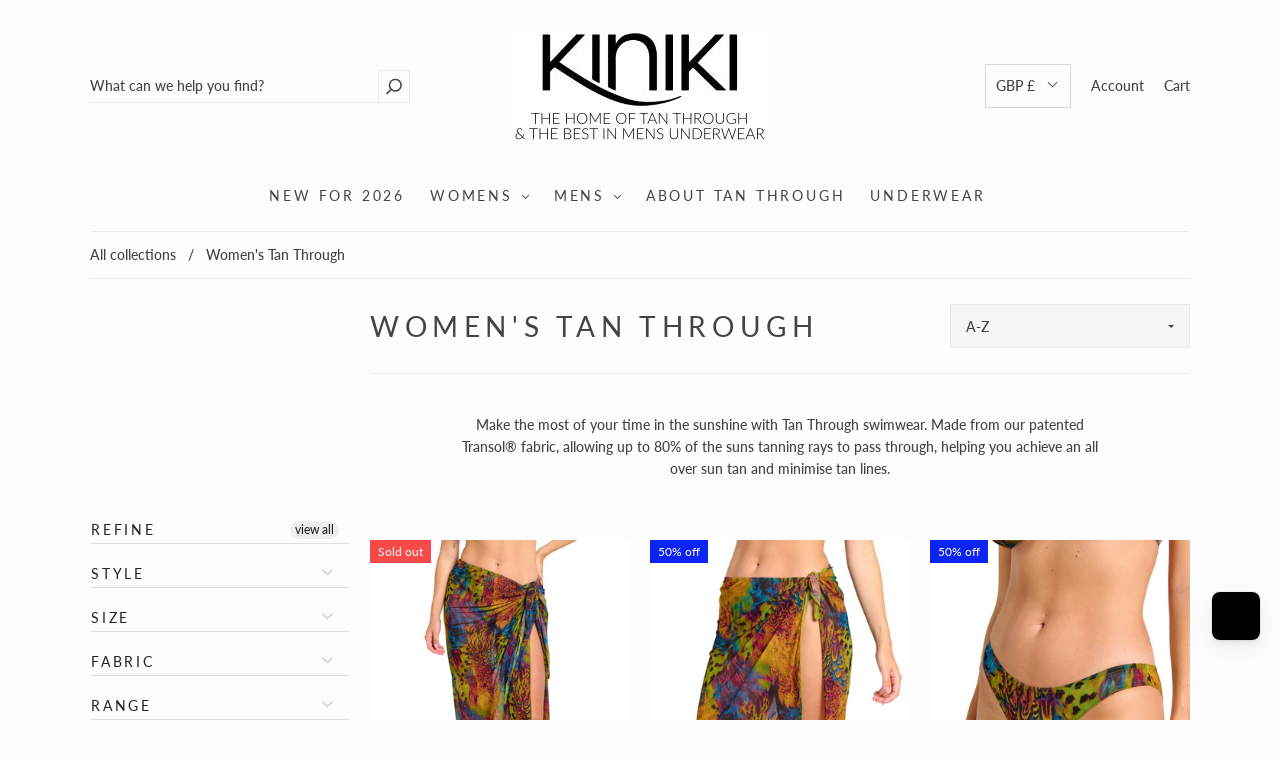

--- FILE ---
content_type: text/css
request_url: https://www.kiniki.com/cdn/shop/t/315/assets/theme.scss.css?v=163882059102043683921767963565
body_size: 35501
content:
.slick-slider{position:relative;display:block;-moz-box-sizing:border-box;box-sizing:border-box;-webkit-touch-callout:none;-webkit-user-select:none;-khtml-user-select:none;-moz-user-select:none;-ms-user-select:none;user-select:none;-ms-touch-action:pan-y;touch-action:pan-y;-webkit-tap-highlight-color:transparent}.slick-list{position:relative;overflow:hidden;display:block;margin:0;padding:0}.slick-list:focus{outline:none}.js-focus-visible .slick-list:focus:not(.focus-visible){outline-width:2px;outline-style:solid;outline-color:Highlight}.slick-list.dragging{cursor:pointer;cursor:hand}.slick-slider .slick-track,.slick-slider .slick-list{-webkit-transform:translate3d(0,0,0);-moz-transform:translate3d(0,0,0);-ms-transform:translate3d(0,0,0);-o-transform:translate3d(0,0,0);transform:translateZ(0)}.slick-track{position:relative;left:0;top:0;display:block}.slick-track:before,.slick-track:after{content:"";display:table}.slick-track:after{clear:both}.slick-loading .slick-track{visibility:hidden}.slick-slide{float:left;height:100%;min-height:1px;display:none}[dir=rtl] .slick-slide{float:right}.slick-slide img{display:block}.slick-slide.slick-loading img{display:none}.slick-slide.dragging img{pointer-events:none}.slick-initialized .slick-slide{display:block}.slick-loading .slick-slide{visibility:hidden}.slick-vertical .slick-slide{display:block;height:auto;border:1px solid transparent}.slick-arrow.slick-hidden{display:none}/*! normalize.css v3.0.2 | MIT License | git.io/normalize */html{font-family:sans-serif;-ms-text-size-adjust:100%;-webkit-text-size-adjust:100%}body{margin:0}article,aside,details,figcaption,figure,footer,header,hgroup,main,menu,nav,section,summary{display:block}audio,canvas,progress,video{display:inline-block;vertical-align:baseline}audio:not([controls]){display:none;height:0}[hidden],template{display:none}a,.cart-item-quantity-edit{background-color:transparent}a:active,.cart-item-quantity-edit:active,a:hover,.cart-item-quantity-edit:hover{outline:0}abbr[title]{border-bottom:1px dotted}b,strong{font-weight:700}dfn{font-style:italic}h1{font-size:2em;margin:.67em 0}mark{background:#ff0;color:#000}small{font-size:80%}sub,sup{font-size:75%;line-height:0;position:relative;vertical-align:baseline}sup{top:-.5em}sub{bottom:-.25em}img{border:0}svg:not(:root){overflow:hidden}figure{margin:1em 40px}hr{-moz-box-sizing:content-box;box-sizing:content-box;height:0}pre{overflow:auto}code,kbd,pre,samp{font-family:monospace,monospace;font-size:1em}button,input,optgroup,select,textarea{color:inherit;font:inherit;margin:0}button{overflow:visible}button,select{text-transform:none}button,html input[type=button],input[type=reset],input[type=submit]{-webkit-appearance:button;cursor:pointer}button[disabled],html input[disabled]{cursor:default}button::-moz-focus-inner,input::-moz-focus-inner{border:0;padding:0}input{line-height:normal}input[type=checkbox],input[type=radio]{box-sizing:border-box;padding:0}input[type=number]::-webkit-inner-spin-button,input[type=number]::-webkit-outer-spin-button{height:auto}input[type=search]{-webkit-appearance:textfield;-moz-box-sizing:content-box;-webkit-box-sizing:content-box;box-sizing:content-box}input[type=search]::-webkit-search-cancel-button,input[type=search]::-webkit-search-decoration{-webkit-appearance:none}fieldset{border:1px solid #c0c0c0;margin:0 2px;padding:.35em .625em .75em}legend{border:0;padding:0}textarea{overflow:auto}optgroup{font-weight:700}table{border-collapse:collapse;border-spacing:0}td,th{padding:0}.main-navigation{z-index:1}.footer-tapbar{z-index:2}.header-search-results-wrapper{z-index:3}.header-search-input-wrapper{z-index:4}.product-info{z-index:5}.main-header{z-index:6}.main-navigation-wrapper{z-index:7}.header-wrapper{z-index:8}.banner{z-index:9}.banner-placeholder{z-index:10}.product-message{z-index:11}.product-images-lightbox{z-index:12}@font-face{font-family:Lato;font-weight:500;font-style:normal;src:url(//www.kiniki.com/cdn/fonts/lato/lato_n5.b2fec044fbe05725e71d90882e5f3b21dae2efbd.woff2) format("woff2"),url(//www.kiniki.com/cdn/fonts/lato/lato_n5.f25a9a5c73ff9372e69074488f99e8ac702b5447.woff) format("woff")}@font-face{font-family:Lato;font-weight:400;font-style:normal;src:url(//www.kiniki.com/cdn/fonts/lato/lato_n4.c3b93d431f0091c8be23185e15c9d1fee1e971c5.woff2) format("woff2"),url(//www.kiniki.com/cdn/fonts/lato/lato_n4.d5c00c781efb195594fd2fd4ad04f7882949e327.woff) format("woff")}@font-face{font-family:Lato;font-weight:700;font-style:normal;src:url(//www.kiniki.com/cdn/fonts/lato/lato_n7.900f219bc7337bc57a7a2151983f0a4a4d9d5dcf.woff2) format("woff2"),url(//www.kiniki.com/cdn/fonts/lato/lato_n7.a55c60751adcc35be7c4f8a0313f9698598612ee.woff) format("woff")}@font-face{font-family:Lato;font-weight:500;font-style:italic;src:url(//www.kiniki.com/cdn/fonts/lato/lato_i5.9501f9e8a9e09e142687495e156dec167f6a3ea3.woff2) format("woff2"),url(//www.kiniki.com/cdn/fonts/lato/lato_i5.eca6cbf1aa9c70cc6dbfed0353a2f57e5065c864.woff) format("woff")}@font-face{font-family:Lato;font-weight:700;font-style:italic;src:url(//www.kiniki.com/cdn/fonts/lato/lato_i7.16ba75868b37083a879b8dd9f2be44e067dfbf92.woff2) format("woff2"),url(//www.kiniki.com/cdn/fonts/lato/lato_i7.4c07c2b3b7e64ab516aa2f2081d2bb0366b9dce8.woff) format("woff")}@font-face{font-family:Lato;font-weight:700;font-style:normal;src:url(//www.kiniki.com/cdn/fonts/lato/lato_n7.900f219bc7337bc57a7a2151983f0a4a4d9d5dcf.woff2) format("woff2"),url(//www.kiniki.com/cdn/fonts/lato/lato_n7.a55c60751adcc35be7c4f8a0313f9698598612ee.woff) format("woff")}@font-face{font-family:Lato;font-weight:400;font-style:italic;src:url(//www.kiniki.com/cdn/fonts/lato/lato_i4.09c847adc47c2fefc3368f2e241a3712168bc4b6.woff2) format("woff2"),url(//www.kiniki.com/cdn/fonts/lato/lato_i4.3c7d9eb6c1b0a2bf62d892c3ee4582b016d0f30c.woff) format("woff")}@font-face{font-family:Lato;font-weight:700;font-style:italic;src:url(//www.kiniki.com/cdn/fonts/lato/lato_i7.16ba75868b37083a879b8dd9f2be44e067dfbf92.woff2) format("woff2"),url(//www.kiniki.com/cdn/fonts/lato/lato_i7.4c07c2b3b7e64ab516aa2f2081d2bb0366b9dce8.woff) format("woff")}.page-wrapper:before,.main-footer-inner:before,.footer-lower:before,.footer-payment:before,.pagination:before,.form-field-swatch:before,.share:before,.cart-form:before,.collection:before,.address-name:before,.index-header:before,.product-stock .form-field-title:before,.product-stock .selector-wrapper label:before,.selector-wrapper .product-stock label:before,.page-wrapper:after,.main-footer-inner:after,.footer-lower:after,.footer-payment:after,.pagination:after,.form-field-swatch:after,.share:after,.cart-form:after,.collection:after,.address-name:after,.index-header:after,.product-stock .form-field-title:after,.product-stock .selector-wrapper label:after,.selector-wrapper .product-stock label:after{content:" ";display:table}.page-wrapper:after,.main-footer-inner:after,.footer-lower:after,.footer-payment:after,.pagination:after,.form-field-swatch:after,.share:after,.cart-form:after,.collection:after,.address-name:after,.index-header:after,.product-stock .form-field-title:after,.product-stock .selector-wrapper label:after,.selector-wrapper .product-stock label:after{clear:both}.form-field-filters a.active:after,.form-field-filters .active.cart-item-quantity-edit:after,.button,#product-media .product-single__view-in-space,.product-form .shopify-payment-button__button--unbranded,.tile-wrapper .tile-content,.banner,.department-item figcaption h3,.department-item figcaption p,.featured-content-item,.footer-copyright,.header-logo a,.header-logo .cart-item-quantity-edit,.header-tools .header-cart-count,.index-features-item .index-features-item-content,.index-newsletter-inner,.slideshow-title,.index-video-title,.collection-filters-tags .collection-filters-tag-box,.product-item-banner,.form-swatch-item,.header-search-form .form-input,.header-search-form .form-select-wrapper select,.form-select-wrapper .header-search-form select,.collection-current-tags .collection-current-tag,.address-name span,.password.has-image .page-header,.password.has-image .password-message,.password.has-image .form-field-title,.password.has-image .selector-wrapper label,.selector-wrapper .password.has-image label,.password.has-image .sidekick,.password.has-image .section-title,.product-price{-moz-osx-font-smoothing:grayscale;-moz-font-smoothing:antialiased;-webkit-font-smoothing:antialiased}h1,h2,.department-item figcaption h3,h3,h4,h5,.form-field-title,.selector-wrapper label,.header--font,.account-header,.address-name,h6,.page-header{font-family:Lato,sans-serif;font-weight:400;font-style:normal;color:#444;text-transform:uppercase;letter-spacing:.2em}.order-status-item strong,.account-orders .grid-item:before,.account-orders [class*=grid-item]:before,.order-details .grid-item:before,.order-details [class*=grid-item]:before,.order-billing-address span,.order-shipping-address span{font-family:Lato,sans-serif;font-weight:500;color:#727272}.errors>*:first-child,.rich-text>*:first-child,.featured-content-item>*:first-child,.index-features-text>*:first-child,.index-newsletter-inner>*:first-child,.cart-item-image>*:first-child,.cart-item-info>*:first-child,.collection-header-description>*:first-child,.product-item-description>*:first-child,.blog-item-info>*:first-child,.article-wrapper>*:first-child,.article-content>*:first-child,.article-content blockquote>*:first-child,.collection-sidebar-note>*:first-child,.product-description>*:first-child{margin-top:0}.errors>*:last-child,.rich-text>*:last-child,.featured-content-item>*:last-child,.index-features-text>*:last-child,.index-newsletter-inner>*:last-child,.cart-item-image>*:last-child,.cart-item-info>*:last-child,.collection-header-description>*:last-child,.product-item-description>*:last-child,.blog-item-info>*:last-child,.article-wrapper>*:last-child,.article-content>*:last-child,.article-content blockquote>*:last-child,.collection-sidebar-note>*:last-child,.product-description>*:last-child{margin-bottom:0}.screen-reader,.form-field-radio .form-input,.form-field-radio .form-select-wrapper select,.form-select-wrapper .form-field-radio select,.form-field-checkbox .form-input,.form-field-checkbox .form-select-wrapper select,.form-select-wrapper .form-field-checkbox select{position:absolute!important;width:1px;height:1px;overflow:hidden;white-space:nowrap;clip:rect(1px,1px,1px,1px)}.no-js .supports-js{clip:rect(0 0 0 0);clip:rect(0,0,0,0);overflow:hidden;position:absolute;height:1px!important;width:1px!important}*{-webkit-box-sizing:border-box!important;-moz-box-sizing:border-box!important;box-sizing:border-box!important}body.using-mouse :focus{outline:none!important}@media (max-width: 720px){body :focus{outline:none!important}}html{font-size:62.5%}body{font-size:1.4rem;background:#fdfdfd;line-height:1.6;font-family:Lato,sans-serif;font-weight:500;font-style:normal;color:#444;-webkit-text-size-adjust:none}@media (max-width: 768px){body{font-size:calc(1.4rem - .4vw)}}body.scroll-locked{overflow:hidden}body.footer-search-focused{position:fixed;right:0;left:0}@media (min-width: 721px){body{padding-top:0!important}}@media (max-width: 720px){body{padding-bottom:40px}body.template-gift_card,body.template-password{padding:0!important}body.no-js{padding-top:100px}}svg{fill:currentColor}img{max-width:100%}img.is-lazy{width:100%}img.lazyload{opacity:0}.no-js img.lazyload{opacity:1}figure{margin:0}ul,ol{padding-left:20px}blockquote{margin-left:10px;padding-left:15px;border-left:2px solid #19a8b4}blockquote cite{display:block;margin-top:10px}table{width:100%;margin-top:1em;margin-bottom:1em}table th,table td{padding:10px 15px;border-top:1px solid #ebebeb;border-left:1px solid #ebebeb;text-align:left}table th{background-color:#ebebeb;color:#444}table tr>*:first-child{border-left:0}.page-wrapper{position:relative}.hidden{display:none}.visibly-hidden{visibility:hidden;opacity:0;filter:alpha(opacity=0)}.no-js .js-dependent{display:none}body{opacity:1;transition:opacity .4s ease-in}body.loading{transition:opacity 1ms ease-in;opacity:0}body.unloading{opacity:0}.form-success{padding:12px 15px;margin-bottom:20px;color:#35e335;border:1px solid #35e335;background:#d5f7d5}.form-error{margin-bottom:20px}.form-row{margin-right:-10px;margin-left:-10px}.form-field,.selector-wrapper{margin-bottom:10px}.form-inline{font-size:0}.form-inline>*{font-size:1.4rem}@media (max-width: 768px){.form-inline>*{font-size:calc(1.4rem - .4vw)}}.form-field-title,.selector-wrapper label{display:block;margin-top:0;margin-bottom:10px}.form-field-title.form-hidden,.selector-wrapper label.form-hidden{display:none}.lt-ie10 .form-field-title.form-hidden,.lt-ie10 .selector-wrapper label.form-hidden,.selector-wrapper .lt-ie10 label.form-hidden{display:block}.form-inline .form-field-title,.form-inline .selector-wrapper label,.selector-wrapper .form-inline label{display:inline-block;margin-right:20px}.form-input,.form-field-textarea .form-input,.form-select-wrapper select{padding:9px 15px;max-width:300px;width:100%;height:44px;border:1px solid #ebebeb;border-radius:0;background-color:#fdfdfd;color:#444;line-height:1.6;-webkit-appearance:none;transition:border-color .1s cubic-bezier(.25,.46,.45,.94)}.form-input::-webkit-input-placeholder,.form-field-textarea .form-input::-webkit-input-placeholder,.form-select-wrapper select::-webkit-input-placeholder{color:#727272}.form-input::-moz-placeholder,.form-field-textarea .form-input::-moz-placeholder,.form-select-wrapper select::-moz-placeholder{color:#727272}.form-input::-ms-placeholder,.form-field-textarea .form-input::-ms-placeholder,.form-select-wrapper select::-ms-placeholder{color:#727272}.form-input::placeholder,.form-field-textarea .form-input::placeholder,.form-select-wrapper select::placeholder{color:#727272}.form-input:focus,.form-select-wrapper select:focus{border-color:#19a8b4;outline:0}.form-input.form-full,.form-select-wrapper select.form-full{display:block;max-width:100%}.form-inline .form-input,.form-inline .form-select-wrapper select,.form-select-wrapper .form-inline select{display:inline-block}.form-field-textarea .form-input,.form-field-textarea .form-select-wrapper select,.form-select-wrapper .form-field-textarea select{height:100%;max-height:none;min-height:200px}.form-select-wrapper{position:relative;display:block;cursor:pointer}.form-select-wrapper.active{border-color:#19a8b4}.form-select-wrapper:after{content:"";position:absolute;z-index:2;right:16px;top:50%;margin-top:-1px;border-top:3px solid #444444;border-left:3px solid transparent;border-right:3px solid transparent}.form-select-wrapper select{width:100%;padding:9px 30px 9px 15px;border:1px solid #ebebeb;line-height:1.5;cursor:pointer;outline:0;border-radius:0;background-color:#f5f5f5;-webkit-appearance:none;-moz-appearance:none;-ms-appearance:none;-o-appearance:none;appearance:none}.form-select-wrapper.form-full{max-width:100%}.form-inline .form-select-wrapper{display:inline-block}.form-submit{margin-top:30px}.form-field-radio .form-label,.form-field-checkbox .form-label{position:relative;display:block}.form-field-radio .form-label:not(:last-child),.form-field-checkbox .form-label:not(:last-child){margin-bottom:5px}.form-field-radio .form-label-text,.form-field-checkbox .form-label-text{padding-left:22px;margin-left:0}.form-field-radio .form-input,.form-field-radio .form-select-wrapper select,.form-select-wrapper .form-field-radio select,.form-field-checkbox .form-input,.form-field-checkbox .form-select-wrapper select,.form-select-wrapper .form-field-checkbox select{width:auto}.form-field-radio .form-input:focus+.form-label .form-label-text:before,.form-field-radio .form-select-wrapper select:focus+.form-label .form-label-text:before,.form-select-wrapper .form-field-radio select:focus+.form-label .form-label-text:before,.form-field-checkbox .form-input:focus+.form-label .form-label-text:before,.form-field-checkbox .form-select-wrapper select:focus+.form-label .form-label-text:before,.form-select-wrapper .form-field-checkbox select:focus+.form-label .form-label-text:before{border-color:#19a8b4}.form-field-radio .form-label-text,.form-field-checkbox .form-label-text{font-family:Lato,sans-serif}.form-field-radio .form-label-text:before,.form-field-checkbox .form-label-text:before{position:absolute;top:calc(50% - 7px);left:0;display:inline-block;width:12px;height:12px;border:1px solid #ebebeb;background-color:#fdfdfd;cursor:pointer;content:""}.form-field-radio .form-label-text:after,.form-field-checkbox .form-label-text:after{position:absolute;cursor:pointer;content:""}.form-field-radio .form-label-text:before{border-radius:100%}.form-field-radio .form-label-text:after{top:calc(50% - 2px);left:4px;width:6px;height:6px;border-radius:100%}.form-field-radio .form-input:checked+.form-label-text:after,.form-field-radio .form-select-wrapper select:checked+.form-label-text:after,.form-select-wrapper .form-field-radio select:checked+.form-label-text:after{background-color:#444}.form-field-checkbox .form-label-text:before{width:9px;height:9px}.form-field-checkbox .form-label-text:after{top:calc(50% - 8px);left:4px;width:4px;height:8px;transform:rotate(42.5deg)}.form-field-checkbox .form-input:checked+.form-label .form-label-text:after,.form-field-checkbox .form-select-wrapper select:checked+.form-label .form-label-text:after,.form-select-wrapper .form-field-checkbox select:checked+.form-label .form-label-text:after,.form-field-checkbox .form-label-text.active:after{border:solid #444444;border-width:0 2px 2px 0}.form-filter-wrapper.is-color{padding-top:10px!important;margin-right:-2px;margin-left:-2px;font-size:0}@media (max-width: 720px){.form-field-filters{margin-bottom:0}}.form-field-filters a,.form-field-filters .cart-item-quantity-edit{position:relative;display:block;padding-left:18px;margin-bottom:2px;color:#444;line-height:19px}.form-field-filters a:hover,.form-field-filters .cart-item-quantity-edit:hover{color:#444}.form-field-filters a:before,.form-field-filters .cart-item-quantity-edit:before{position:absolute;top:calc(50% - 7px);left:0;display:inline-block;width:9px;height:9px;margin-right:7px;border:1px solid rgba(68,68,68,.3);border-radius:2px;content:""}.form-field-filters a.active:after,.form-field-filters .active.cart-item-quantity-edit:after{position:absolute;top:calc(50% - 5px);left:2px;width:7px;height:7px;background-color:#444;border-radius:1px;content:"";font-family:Arial,sans-serif}.form-field-filters a.is-color,.form-field-filters .is-color.cart-item-quantity-edit{display:inline-block;width:15px;height:15px;padding-left:15px;margin-right:2px;margin-bottom:4px;margin-left:2px;border-radius:50%;text-indent:-9999px}@media (max-width: 720px){.form-field-filters a.is-color,.form-field-filters .is-color.cart-item-quantity-edit{width:25px;height:25px;margin-right:3px;margin-bottom:6px;margin-left:3px}}.form-field-filters a.is-color[data-color=white],.form-field-filters .is-color[data-color=white].cart-item-quantity-edit{box-shadow:inset 0 0 1px #0000004d}.form-field-filters a.is-color[data-color=white].active:after,.form-field-filters .is-color[data-color=white].active.cart-item-quantity-edit:after{background-color:#444}.form-field-filters a.is-color:before,.form-field-filters .is-color.cart-item-quantity-edit:before{display:none}.form-field-filters a.is-color.active:after,.form-field-filters .is-color.active.cart-item-quantity-edit:after{top:5px;left:5px;width:5px;height:5px;border-radius:50%;background-color:#fdfdfd;content:""}@media (max-width: 720px){.form-field-filters a.is-color.active:after,.form-field-filters .is-color.active.cart-item-quantity-edit:after{top:9px;left:9px;width:7px;height:7px}}.form-field-filters .form-field-title button,.form-field-filters .selector-wrapper label button,.selector-wrapper .form-field-filters label button{position:relative;width:100%;padding:0;border:0;outline:0;background-color:transparent;text-align:left}@media (min-width: 721px){.form-field-filters .form-field-title button,.form-field-filters .selector-wrapper label button,.selector-wrapper .form-field-filters label button{cursor:default}}.form-field-filters .form-field-title button svg,.form-field-filters .selector-wrapper label button svg,.selector-wrapper .form-field-filters label button svg{position:absolute;top:calc(50% - 2px);right:0;width:10px;height:4px;color:#19a8b4}@media (min-width: 721px){.form-field-filters .form-field-title button svg,.form-field-filters .selector-wrapper label button svg,.selector-wrapper .form-field-filters label button svg{display:none}}.form-actions{margin-top:20px;font-size:0}.button,#product-media .product-single__view-in-space,.product-form .shopify-payment-button__button--unbranded{font-size:1.4rem;display:inline-block;min-width:200px;height:44px;text-align:center;font-family:Lato,sans-serif;font-weight:700;border-radius:0;cursor:pointer;line-height:29px;transition:all .2s cubic-bezier(.25,.46,.45,.94);padding:7px 24px 9px;border:none;background:#19a8b4;color:#fdfdfd}@media (max-width: 768px){.button,#product-media .product-single__view-in-space,.product-form .shopify-payment-button__button--unbranded{font-size:calc(1.4rem - .4vw)}}.button:hover,#product-media .product-single__view-in-space:hover,.product-form .shopify-payment-button__button--unbranded:hover{color:#fdfdfd;background:#19a8b4}.button:hover:hover,#product-media .product-single__view-in-space:hover:hover,.product-form .shopify-payment-button__button--unbranded:hover:hover{background:#22b8c5}.button.button-secondary,#product-media .button-secondary.product-single__view-in-space,.product-form .button-secondary.shopify-payment-button__button--unbranded{padding:3px 24px 7px;background:transparent;border:2px solid #19a8b4;color:#19a8b4}.button.button-secondary:hover,#product-media .button-secondary.product-single__view-in-space:hover,.product-form .button-secondary.shopify-payment-button__button--unbranded:hover{background:#19a8b4;border-color:#19a8b4;color:#fdfdfd}.button.button-secondary:hover:hover,#product-media .button-secondary.product-single__view-in-space:hover:hover,.product-form .button-secondary.shopify-payment-button__button--unbranded:hover:hover{background:#22b8c5}.button.button-secondary:hover:hover,#product-media .button-secondary.product-single__view-in-space:hover:hover,.product-form .button-secondary.shopify-payment-button__button--unbranded:hover:hover{border-color:#22b8c5}.button.button-small,#product-media .button-small.product-single__view-in-space,.product-form .button-small.shopify-payment-button__button--unbranded{height:36px;line-height:18px}.button.form-full,#product-media .form-full.product-single__view-in-space,.product-form .form-full.shopify-payment-button__button--unbranded{display:block;max-width:100%;width:100%}.button.button-disabled,#product-media .button-disabled.product-single__view-in-space,.product-form .button-disabled.shopify-payment-button__button--unbranded{background:gray;color:#eee}.button.button-disabled:hover,#product-media .button-disabled.product-single__view-in-space:hover,.product-form .button-disabled.shopify-payment-button__button--unbranded:hover{color:#eee!important;background:gray!important}.button.button-disabled.button-secondary,#product-media .button-disabled.button-secondary.product-single__view-in-space,.product-form .button-disabled.button-secondary.shopify-payment-button__button--unbranded{border-color:gray!important;color:#eee;background:gray}.button a,#product-media .product-single__view-in-space a,.product-form .shopify-payment-button__button--unbranded a,.button .cart-item-quantity-edit,#product-media .product-single__view-in-space .cart-item-quantity-edit,.product-form .shopify-payment-button__button--unbranded .cart-item-quantity-edit,.button a:hover,#product-media .product-single__view-in-space a:hover,.product-form .shopify-payment-button__button--unbranded a:hover,.button .cart-item-quantity-edit:hover,#product-media .product-single__view-in-space .cart-item-quantity-edit:hover,.product-form .shopify-payment-button__button--unbranded .cart-item-quantity-edit:hover{color:#fdfdfd}.button.leader,#product-media .leader.product-single__view-in-space,.product-form .leader.shopify-payment-button__button--unbranded{margin-right:20px}@media (max-width: 720px){.button.leader,#product-media .leader.product-single__view-in-space,.product-form .leader.shopify-payment-button__button--unbranded{display:block;width:100%;margin-right:0}}.button.sidekick,#product-media .sidekick.product-single__view-in-space,.product-form .sidekick.shopify-payment-button__button--unbranded{min-width:0;padding-right:0;padding-left:0;border:0;background-color:transparent;color:#19a8b4;text-align:left;cursor:pointer;background:none;border:none}.button.sidekick:hover,#product-media .sidekick.product-single__view-in-space:hover,.product-form .sidekick.shopify-payment-button__button--unbranded:hover{background-color:transparent}@media (max-width: 720px){.button.sidekick,#product-media .sidekick.product-single__view-in-space,.product-form .sidekick.shopify-payment-button__button--unbranded{display:block;width:100%;text-align:center}}.button.sidekick a,#product-media .sidekick.product-single__view-in-space a,.product-form .sidekick.shopify-payment-button__button--unbranded a,.button.sidekick .cart-item-quantity-edit,#product-media .sidekick.product-single__view-in-space .cart-item-quantity-edit,.product-form .sidekick.shopify-payment-button__button--unbranded .cart-item-quantity-edit{color:#19a8b4}.page-wrapper,.departments-wrapper,.featured-content,.main-footer-wrapper,.header,.index-blog,.section-index-products .featured-products-wrapper,.featured-product-wrapper,.index-features,.index-map-wrapper .index-header,.index-map-wrapper:not(.is-fullwidth) .index-map,.index-newsletter:not(.is-fullwidth),.slideshow-content,.index-video-cover-content,.breadcrumbs,.navigation-super,.main-navigation-wrapper,.collection-main-wrapper,.collection-load-products,.product-images-lightbox>div{margin-left:auto;margin-right:auto;max-width:1140px;width:100%;padding-left:20px;padding-right:20px;-webkit-transition:padding .2s cubic-bezier(.25,.46,.45,.94);-moz-transition:padding .2s cubic-bezier(.25,.46,.45,.94);transition:padding .2s cubic-bezier(.25,.46,.45,.94)}.lt-ie9 .page-wrapper,.lt-ie9 .departments-wrapper,.lt-ie9 .featured-content,.lt-ie9 .main-footer-wrapper,.lt-ie9 .header,.lt-ie9 .index-blog,.lt-ie9 .section-index-products .featured-products-wrapper,.section-index-products .lt-ie9 .featured-products-wrapper,.lt-ie9 .featured-product-wrapper,.lt-ie9 .index-features,.lt-ie9 .index-map-wrapper .index-header,.index-map-wrapper .lt-ie9 .index-header,.lt-ie9 .index-map-wrapper:not(.is-fullwidth) .index-map,.index-map-wrapper:not(.is-fullwidth) .lt-ie9 .index-map,.lt-ie9 .index-newsletter:not(.is-fullwidth),.lt-ie9 .slideshow-content,.lt-ie9 .index-video-cover-content,.lt-ie9 .breadcrumbs,.lt-ie9 .navigation-super,.lt-ie9 .main-navigation-wrapper,.lt-ie9 .collection-main-wrapper,.lt-ie9 .collection-load-products,.lt-ie9 .product-images-lightbox>div{width:1140px}.grid{font-size:0}.grid-item,[class*=grid-item]{font-size:1.4rem;display:inline-block;padding-left:10px;padding-right:10px;vertical-align:top}@media (max-width: 768px){.grid-item,[class*=grid-item]{font-size:calc(1.4rem - .4vw)}}.grid-item-100{display:block;width:100%}.grid-item-83{width:83.333%}.grid-item-75{width:75%}.grid-item-70{width:70%}.grid-item-66{width:66.666%}.grid-item-60{width:60%}.grid-item-58{width:58.333%}.grid-item-55{width:55%}.grid-item-50{width:50%}.grid-item-45{width:45%}.grid-item-41{width:41.666%}.grid-item-40{width:40%}.grid-item-35{width:35%}.grid-item-33{width:33.333%}.grid-item-30{width:30%}.grid-item-27{width:26.666%}.grid-item-25{width:25%}.grid-item-20{width:20%}.grid-item-16{width:16.666%}.grid-item-15{width:15%}.grid-item-12{width:12%}.grid-item-10{width:10%}.grid-item-5{width:5%}.tile-wrapper{position:relative;padding-right:0;padding-left:0;margin-bottom:20px;border-right:10px solid #fdfdfd;border-left:10px solid #fdfdfd}@media (max-width: 960px){.tile-wrapper.grid-item-25{width:33.333%}}@media (max-width: 500px){.tile-wrapper.grid-item-25{width:50%}}.tile-wrapper .tile{position:absolute;top:0;right:0;bottom:0;left:0;background-color:#19a8b4}.tile-wrapper .tile-content{position:absolute;right:30px;bottom:25px;left:30px;margin-top:0;margin-bottom:0;color:#fdfdfd}@media (max-width: 720px){.tile-wrapper .tile-content{font-size:2}}@media (max-width: 720px) and (max-width: 768px){.tile-wrapper .tile-content{font-size:calc(2 - .4vw)}}@media (max-width: 500px){.tile-wrapper .tile-content{font-size:1.8}}@media (max-width: 500px) and (max-width: 768px){.tile-wrapper .tile-content{font-size:calc(1.8 - .4vw)}}.shopify-section{opacity:0}.svg-placeholder svg,.onboarding-department svg,.featured-product-wrapper #product-images svg{fill:#a1a1a1;background:#696969}.onboarding-department{background-color:#696969}.onboarding-department svg{position:absolute;top:50%;left:50%;display:block;max-width:400px;transform:translate3d(-50%,-50%,0)}h1,h2,.department-item figcaption h3,h3,h4,h5,.form-field-title,.selector-wrapper label,.header--font,.account-header,.address-name,h6{line-height:1.25}h1{font-size:3.5}@media (max-width: 768px){h1{font-size:calc(3.5 - .4vw)}}h2,.department-item figcaption h3{font-size:2.5}@media (max-width: 768px){h2,.department-item figcaption h3{font-size:calc(2.5 - .4vw)}}h3{font-size:1.6}@media (max-width: 768px){h3{font-size:calc(1.6 - .4vw)}}h4{font-size:1.4rem;font-weight:400}@media (max-width: 768px){h4{font-size:calc(1.4rem - .4vw)}}h5,.form-field-title,.selector-wrapper label,.header--font,.account-header,.address-name{font-size:1.4rem}@media (max-width: 768px){h5,.form-field-title,.selector-wrapper label,.header--font,.account-header,.address-name{font-size:calc(1.4rem - .4vw)}}h6{font-size:1.2;text-transform:uppercase;letter-spacing:.3em}@media (max-width: 768px){h6{font-size:calc(1.2 - .4vw)}}a,.cart-item-quantity-edit{text-decoration:none;-webkit-transition:color .2s cubic-bezier(.25,.46,.45,.94);-moz-transition:color .2s cubic-bezier(.25,.46,.45,.94);transition:color .2s cubic-bezier(.25,.46,.45,.94);color:#19a8b4}a:hover,.cart-item-quantity-edit:hover{color:#22b8c5}.page-header-wrapper{position:relative;margin:30px auto 33px;max-width:1140px}.page-header-wrapper:not(.product-title){padding-left:30px;padding-right:30px}@media (max-width: 720px){.page-header-wrapper{margin-top:18px;margin-bottom:18px}.page-header-wrapper:not(.product-title){padding-right:20px;padding-left:20px}}.page-header{font-size:2.5;margin:30px auto;max-width:1140px}@media (max-width: 768px){.page-header{font-size:calc(2.5 - .4vw)}}.page-header:not(.product-title){padding-left:20px;padding-right:20px}.page-header:not(.product-title){text-align:center}.page-header.with-context{font-weight:400}.page-header.simple{margin:0;max-width:none;padding-right:0;padding-left:0;text-align:left}@media (max-width: 720px){.page-header{margin-top:20px;margin-bottom:18px}.page-header:not(.product-title){padding-right:20px;padding-left:20px}}.page-header-wrapper .page-header{margin:0;max-width:none;padding-right:0;padding-left:0}.errors{font-size:1.4rem;padding:6px 8px;color:#e33535;border:1px solid #e33535;background:#f7d5d5}@media (max-width: 768px){.errors{font-size:calc(1.4rem - .4vw)}}.errors ul{padding:0;list-style:none}.wetheme-dropdown .wetheme-dropdown__wrapper{position:relative}.wetheme-dropdown button{text-align:left;border:1px solid #ebebeb;padding:10px 35px 10px 10px;position:relative;white-space:nowrap;background:none}.wetheme-dropdown button span{display:block;overflow:hidden;width:100%}.wetheme-dropdown button:after{content:"";border-style:solid;border-width:0 1px 1px 0;display:inline-block;padding:3px;position:absolute;-webkit-transform:rotate(45deg);transform:rotate(45deg);right:14px;top:14px}.wetheme-dropdown ul{display:flex;flex-direction:column;text-align:left;position:absolute;left:0;right:0;top:100%;min-width:100%;list-style:none;margin:0;padding:0;color:#444;background-color:#fdfdfd;border:1px solid #ebebeb;z-index:11;max-height:50vh;overflow-x:auto;white-space:nowrap}.wetheme-dropdown ul li{padding:10px 10px 12px;margin:0;font-family:inherit;font-weight:inherit;cursor:pointer}.wetheme-dropdown ul li:hover,.wetheme-dropdown ul li.selected{background-color:#e4e4e4}.wetheme-dropdown.wetheme-dropdown--up ul{top:auto;bottom:100%}.wetheme-dropdown.fit-parent{width:100%}.wetheme-dropdown.fit-current{display:inline-block}.wetheme-dropdown.fit-current ul{right:auto}.wetheme-dropdown.fit-longest{display:inline-block}.wetheme-dropdown-fade-enter-active,.wetheme-dropdown-fade-leave-active{transform:all .4s cubic-bezier(.25,.46,.45,.94)}.wetheme-dropdown-fade-enter,.wetheme-dropdown-fade-leave-to{opacity:0}[data-aos][data-aos][data-aos-duration="50"],body[data-aos-duration="50"] [data-aos]{transition-duration:50ms}[data-aos][data-aos][data-aos-delay="50"],body[data-aos-delay="50"] [data-aos]{transition-delay:0}[data-aos][data-aos][data-aos-delay="50"].aos-animate,body[data-aos-delay="50"] [data-aos].aos-animate{transition-delay:50ms}[data-aos][data-aos][data-aos-duration="100"],body[data-aos-duration="100"] [data-aos]{transition-duration:.1s}[data-aos][data-aos][data-aos-delay="100"],body[data-aos-delay="100"] [data-aos]{transition-delay:0}[data-aos][data-aos][data-aos-delay="100"].aos-animate,body[data-aos-delay="100"] [data-aos].aos-animate{transition-delay:.1s}[data-aos][data-aos][data-aos-duration="150"],body[data-aos-duration="150"] [data-aos]{transition-duration:.15s}[data-aos][data-aos][data-aos-delay="150"],body[data-aos-delay="150"] [data-aos]{transition-delay:0}[data-aos][data-aos][data-aos-delay="150"].aos-animate,body[data-aos-delay="150"] [data-aos].aos-animate{transition-delay:.15s}[data-aos][data-aos][data-aos-duration="200"],body[data-aos-duration="200"] [data-aos]{transition-duration:.2s}[data-aos][data-aos][data-aos-delay="200"],body[data-aos-delay="200"] [data-aos]{transition-delay:0}[data-aos][data-aos][data-aos-delay="200"].aos-animate,body[data-aos-delay="200"] [data-aos].aos-animate{transition-delay:.2s}[data-aos][data-aos][data-aos-duration="250"],body[data-aos-duration="250"] [data-aos]{transition-duration:.25s}[data-aos][data-aos][data-aos-delay="250"],body[data-aos-delay="250"] [data-aos]{transition-delay:0}[data-aos][data-aos][data-aos-delay="250"].aos-animate,body[data-aos-delay="250"] [data-aos].aos-animate{transition-delay:.25s}[data-aos][data-aos][data-aos-duration="300"],body[data-aos-duration="300"] [data-aos]{transition-duration:.3s}[data-aos][data-aos][data-aos-delay="300"],body[data-aos-delay="300"] [data-aos]{transition-delay:0}[data-aos][data-aos][data-aos-delay="300"].aos-animate,body[data-aos-delay="300"] [data-aos].aos-animate{transition-delay:.3s}[data-aos][data-aos][data-aos-duration="350"],body[data-aos-duration="350"] [data-aos]{transition-duration:.35s}[data-aos][data-aos][data-aos-delay="350"],body[data-aos-delay="350"] [data-aos]{transition-delay:0}[data-aos][data-aos][data-aos-delay="350"].aos-animate,body[data-aos-delay="350"] [data-aos].aos-animate{transition-delay:.35s}[data-aos][data-aos][data-aos-duration="400"],body[data-aos-duration="400"] [data-aos]{transition-duration:.4s}[data-aos][data-aos][data-aos-delay="400"],body[data-aos-delay="400"] [data-aos]{transition-delay:0}[data-aos][data-aos][data-aos-delay="400"].aos-animate,body[data-aos-delay="400"] [data-aos].aos-animate{transition-delay:.4s}[data-aos][data-aos][data-aos-duration="450"],body[data-aos-duration="450"] [data-aos]{transition-duration:.45s}[data-aos][data-aos][data-aos-delay="450"],body[data-aos-delay="450"] [data-aos]{transition-delay:0}[data-aos][data-aos][data-aos-delay="450"].aos-animate,body[data-aos-delay="450"] [data-aos].aos-animate{transition-delay:.45s}[data-aos][data-aos][data-aos-duration="500"],body[data-aos-duration="500"] [data-aos]{transition-duration:.5s}[data-aos][data-aos][data-aos-delay="500"],body[data-aos-delay="500"] [data-aos]{transition-delay:0}[data-aos][data-aos][data-aos-delay="500"].aos-animate,body[data-aos-delay="500"] [data-aos].aos-animate{transition-delay:.5s}[data-aos][data-aos][data-aos-duration="550"],body[data-aos-duration="550"] [data-aos]{transition-duration:.55s}[data-aos][data-aos][data-aos-delay="550"],body[data-aos-delay="550"] [data-aos]{transition-delay:0}[data-aos][data-aos][data-aos-delay="550"].aos-animate,body[data-aos-delay="550"] [data-aos].aos-animate{transition-delay:.55s}[data-aos][data-aos][data-aos-duration="600"],body[data-aos-duration="600"] [data-aos]{transition-duration:.6s}[data-aos][data-aos][data-aos-delay="600"],body[data-aos-delay="600"] [data-aos]{transition-delay:0}[data-aos][data-aos][data-aos-delay="600"].aos-animate,body[data-aos-delay="600"] [data-aos].aos-animate{transition-delay:.6s}[data-aos][data-aos][data-aos-duration="650"],body[data-aos-duration="650"] [data-aos]{transition-duration:.65s}[data-aos][data-aos][data-aos-delay="650"],body[data-aos-delay="650"] [data-aos]{transition-delay:0}[data-aos][data-aos][data-aos-delay="650"].aos-animate,body[data-aos-delay="650"] [data-aos].aos-animate{transition-delay:.65s}[data-aos][data-aos][data-aos-duration="700"],body[data-aos-duration="700"] [data-aos]{transition-duration:.7s}[data-aos][data-aos][data-aos-delay="700"],body[data-aos-delay="700"] [data-aos]{transition-delay:0}[data-aos][data-aos][data-aos-delay="700"].aos-animate,body[data-aos-delay="700"] [data-aos].aos-animate{transition-delay:.7s}[data-aos][data-aos][data-aos-duration="750"],body[data-aos-duration="750"] [data-aos]{transition-duration:.75s}[data-aos][data-aos][data-aos-delay="750"],body[data-aos-delay="750"] [data-aos]{transition-delay:0}[data-aos][data-aos][data-aos-delay="750"].aos-animate,body[data-aos-delay="750"] [data-aos].aos-animate{transition-delay:.75s}[data-aos][data-aos][data-aos-duration="800"],body[data-aos-duration="800"] [data-aos]{transition-duration:.8s}[data-aos][data-aos][data-aos-delay="800"],body[data-aos-delay="800"] [data-aos]{transition-delay:0}[data-aos][data-aos][data-aos-delay="800"].aos-animate,body[data-aos-delay="800"] [data-aos].aos-animate{transition-delay:.8s}[data-aos][data-aos][data-aos-duration="850"],body[data-aos-duration="850"] [data-aos]{transition-duration:.85s}[data-aos][data-aos][data-aos-delay="850"],body[data-aos-delay="850"] [data-aos]{transition-delay:0}[data-aos][data-aos][data-aos-delay="850"].aos-animate,body[data-aos-delay="850"] [data-aos].aos-animate{transition-delay:.85s}[data-aos][data-aos][data-aos-duration="900"],body[data-aos-duration="900"] [data-aos]{transition-duration:.9s}[data-aos][data-aos][data-aos-delay="900"],body[data-aos-delay="900"] [data-aos]{transition-delay:0}[data-aos][data-aos][data-aos-delay="900"].aos-animate,body[data-aos-delay="900"] [data-aos].aos-animate{transition-delay:.9s}[data-aos][data-aos][data-aos-duration="950"],body[data-aos-duration="950"] [data-aos]{transition-duration:.95s}[data-aos][data-aos][data-aos-delay="950"],body[data-aos-delay="950"] [data-aos]{transition-delay:0}[data-aos][data-aos][data-aos-delay="950"].aos-animate,body[data-aos-delay="950"] [data-aos].aos-animate{transition-delay:.95s}[data-aos][data-aos][data-aos-duration="1000"],body[data-aos-duration="1000"] [data-aos]{transition-duration:1s}[data-aos][data-aos][data-aos-delay="1000"],body[data-aos-delay="1000"] [data-aos]{transition-delay:0}[data-aos][data-aos][data-aos-delay="1000"].aos-animate,body[data-aos-delay="1000"] [data-aos].aos-animate{transition-delay:1s}[data-aos][data-aos][data-aos-duration="1050"],body[data-aos-duration="1050"] [data-aos]{transition-duration:1.05s}[data-aos][data-aos][data-aos-delay="1050"],body[data-aos-delay="1050"] [data-aos]{transition-delay:0}[data-aos][data-aos][data-aos-delay="1050"].aos-animate,body[data-aos-delay="1050"] [data-aos].aos-animate{transition-delay:1.05s}[data-aos][data-aos][data-aos-duration="1100"],body[data-aos-duration="1100"] [data-aos]{transition-duration:1.1s}[data-aos][data-aos][data-aos-delay="1100"],body[data-aos-delay="1100"] [data-aos]{transition-delay:0}[data-aos][data-aos][data-aos-delay="1100"].aos-animate,body[data-aos-delay="1100"] [data-aos].aos-animate{transition-delay:1.1s}[data-aos][data-aos][data-aos-duration="1150"],body[data-aos-duration="1150"] [data-aos]{transition-duration:1.15s}[data-aos][data-aos][data-aos-delay="1150"],body[data-aos-delay="1150"] [data-aos]{transition-delay:0}[data-aos][data-aos][data-aos-delay="1150"].aos-animate,body[data-aos-delay="1150"] [data-aos].aos-animate{transition-delay:1.15s}[data-aos][data-aos][data-aos-duration="1200"],body[data-aos-duration="1200"] [data-aos]{transition-duration:1.2s}[data-aos][data-aos][data-aos-delay="1200"],body[data-aos-delay="1200"] [data-aos]{transition-delay:0}[data-aos][data-aos][data-aos-delay="1200"].aos-animate,body[data-aos-delay="1200"] [data-aos].aos-animate{transition-delay:1.2s}[data-aos][data-aos][data-aos-duration="1250"],body[data-aos-duration="1250"] [data-aos]{transition-duration:1.25s}[data-aos][data-aos][data-aos-delay="1250"],body[data-aos-delay="1250"] [data-aos]{transition-delay:0}[data-aos][data-aos][data-aos-delay="1250"].aos-animate,body[data-aos-delay="1250"] [data-aos].aos-animate{transition-delay:1.25s}[data-aos][data-aos][data-aos-duration="1300"],body[data-aos-duration="1300"] [data-aos]{transition-duration:1.3s}[data-aos][data-aos][data-aos-delay="1300"],body[data-aos-delay="1300"] [data-aos]{transition-delay:0}[data-aos][data-aos][data-aos-delay="1300"].aos-animate,body[data-aos-delay="1300"] [data-aos].aos-animate{transition-delay:1.3s}[data-aos][data-aos][data-aos-duration="1350"],body[data-aos-duration="1350"] [data-aos]{transition-duration:1.35s}[data-aos][data-aos][data-aos-delay="1350"],body[data-aos-delay="1350"] [data-aos]{transition-delay:0}[data-aos][data-aos][data-aos-delay="1350"].aos-animate,body[data-aos-delay="1350"] [data-aos].aos-animate{transition-delay:1.35s}[data-aos][data-aos][data-aos-duration="1400"],body[data-aos-duration="1400"] [data-aos]{transition-duration:1.4s}[data-aos][data-aos][data-aos-delay="1400"],body[data-aos-delay="1400"] [data-aos]{transition-delay:0}[data-aos][data-aos][data-aos-delay="1400"].aos-animate,body[data-aos-delay="1400"] [data-aos].aos-animate{transition-delay:1.4s}[data-aos][data-aos][data-aos-duration="1450"],body[data-aos-duration="1450"] [data-aos]{transition-duration:1.45s}[data-aos][data-aos][data-aos-delay="1450"],body[data-aos-delay="1450"] [data-aos]{transition-delay:0}[data-aos][data-aos][data-aos-delay="1450"].aos-animate,body[data-aos-delay="1450"] [data-aos].aos-animate{transition-delay:1.45s}[data-aos][data-aos][data-aos-duration="1500"],body[data-aos-duration="1500"] [data-aos]{transition-duration:1.5s}[data-aos][data-aos][data-aos-delay="1500"],body[data-aos-delay="1500"] [data-aos]{transition-delay:0}[data-aos][data-aos][data-aos-delay="1500"].aos-animate,body[data-aos-delay="1500"] [data-aos].aos-animate{transition-delay:1.5s}[data-aos][data-aos][data-aos-duration="1550"],body[data-aos-duration="1550"] [data-aos]{transition-duration:1.55s}[data-aos][data-aos][data-aos-delay="1550"],body[data-aos-delay="1550"] [data-aos]{transition-delay:0}[data-aos][data-aos][data-aos-delay="1550"].aos-animate,body[data-aos-delay="1550"] [data-aos].aos-animate{transition-delay:1.55s}[data-aos][data-aos][data-aos-duration="1600"],body[data-aos-duration="1600"] [data-aos]{transition-duration:1.6s}[data-aos][data-aos][data-aos-delay="1600"],body[data-aos-delay="1600"] [data-aos]{transition-delay:0}[data-aos][data-aos][data-aos-delay="1600"].aos-animate,body[data-aos-delay="1600"] [data-aos].aos-animate{transition-delay:1.6s}[data-aos][data-aos][data-aos-duration="1650"],body[data-aos-duration="1650"] [data-aos]{transition-duration:1.65s}[data-aos][data-aos][data-aos-delay="1650"],body[data-aos-delay="1650"] [data-aos]{transition-delay:0}[data-aos][data-aos][data-aos-delay="1650"].aos-animate,body[data-aos-delay="1650"] [data-aos].aos-animate{transition-delay:1.65s}[data-aos][data-aos][data-aos-duration="1700"],body[data-aos-duration="1700"] [data-aos]{transition-duration:1.7s}[data-aos][data-aos][data-aos-delay="1700"],body[data-aos-delay="1700"] [data-aos]{transition-delay:0}[data-aos][data-aos][data-aos-delay="1700"].aos-animate,body[data-aos-delay="1700"] [data-aos].aos-animate{transition-delay:1.7s}[data-aos][data-aos][data-aos-duration="1750"],body[data-aos-duration="1750"] [data-aos]{transition-duration:1.75s}[data-aos][data-aos][data-aos-delay="1750"],body[data-aos-delay="1750"] [data-aos]{transition-delay:0}[data-aos][data-aos][data-aos-delay="1750"].aos-animate,body[data-aos-delay="1750"] [data-aos].aos-animate{transition-delay:1.75s}[data-aos][data-aos][data-aos-duration="1800"],body[data-aos-duration="1800"] [data-aos]{transition-duration:1.8s}[data-aos][data-aos][data-aos-delay="1800"],body[data-aos-delay="1800"] [data-aos]{transition-delay:0}[data-aos][data-aos][data-aos-delay="1800"].aos-animate,body[data-aos-delay="1800"] [data-aos].aos-animate{transition-delay:1.8s}[data-aos][data-aos][data-aos-duration="1850"],body[data-aos-duration="1850"] [data-aos]{transition-duration:1.85s}[data-aos][data-aos][data-aos-delay="1850"],body[data-aos-delay="1850"] [data-aos]{transition-delay:0}[data-aos][data-aos][data-aos-delay="1850"].aos-animate,body[data-aos-delay="1850"] [data-aos].aos-animate{transition-delay:1.85s}[data-aos][data-aos][data-aos-duration="1900"],body[data-aos-duration="1900"] [data-aos]{transition-duration:1.9s}[data-aos][data-aos][data-aos-delay="1900"],body[data-aos-delay="1900"] [data-aos]{transition-delay:0}[data-aos][data-aos][data-aos-delay="1900"].aos-animate,body[data-aos-delay="1900"] [data-aos].aos-animate{transition-delay:1.9s}[data-aos][data-aos][data-aos-duration="1950"],body[data-aos-duration="1950"] [data-aos]{transition-duration:1.95s}[data-aos][data-aos][data-aos-delay="1950"],body[data-aos-delay="1950"] [data-aos]{transition-delay:0}[data-aos][data-aos][data-aos-delay="1950"].aos-animate,body[data-aos-delay="1950"] [data-aos].aos-animate{transition-delay:1.95s}[data-aos][data-aos][data-aos-duration="2000"],body[data-aos-duration="2000"] [data-aos]{transition-duration:2s}[data-aos][data-aos][data-aos-delay="2000"],body[data-aos-delay="2000"] [data-aos]{transition-delay:0}[data-aos][data-aos][data-aos-delay="2000"].aos-animate,body[data-aos-delay="2000"] [data-aos].aos-animate{transition-delay:2s}[data-aos][data-aos][data-aos-duration="2050"],body[data-aos-duration="2050"] [data-aos]{transition-duration:2.05s}[data-aos][data-aos][data-aos-delay="2050"],body[data-aos-delay="2050"] [data-aos]{transition-delay:0}[data-aos][data-aos][data-aos-delay="2050"].aos-animate,body[data-aos-delay="2050"] [data-aos].aos-animate{transition-delay:2.05s}[data-aos][data-aos][data-aos-duration="2100"],body[data-aos-duration="2100"] [data-aos]{transition-duration:2.1s}[data-aos][data-aos][data-aos-delay="2100"],body[data-aos-delay="2100"] [data-aos]{transition-delay:0}[data-aos][data-aos][data-aos-delay="2100"].aos-animate,body[data-aos-delay="2100"] [data-aos].aos-animate{transition-delay:2.1s}[data-aos][data-aos][data-aos-duration="2150"],body[data-aos-duration="2150"] [data-aos]{transition-duration:2.15s}[data-aos][data-aos][data-aos-delay="2150"],body[data-aos-delay="2150"] [data-aos]{transition-delay:0}[data-aos][data-aos][data-aos-delay="2150"].aos-animate,body[data-aos-delay="2150"] [data-aos].aos-animate{transition-delay:2.15s}[data-aos][data-aos][data-aos-duration="2200"],body[data-aos-duration="2200"] [data-aos]{transition-duration:2.2s}[data-aos][data-aos][data-aos-delay="2200"],body[data-aos-delay="2200"] [data-aos]{transition-delay:0}[data-aos][data-aos][data-aos-delay="2200"].aos-animate,body[data-aos-delay="2200"] [data-aos].aos-animate{transition-delay:2.2s}[data-aos][data-aos][data-aos-duration="2250"],body[data-aos-duration="2250"] [data-aos]{transition-duration:2.25s}[data-aos][data-aos][data-aos-delay="2250"],body[data-aos-delay="2250"] [data-aos]{transition-delay:0}[data-aos][data-aos][data-aos-delay="2250"].aos-animate,body[data-aos-delay="2250"] [data-aos].aos-animate{transition-delay:2.25s}[data-aos][data-aos][data-aos-duration="2300"],body[data-aos-duration="2300"] [data-aos]{transition-duration:2.3s}[data-aos][data-aos][data-aos-delay="2300"],body[data-aos-delay="2300"] [data-aos]{transition-delay:0}[data-aos][data-aos][data-aos-delay="2300"].aos-animate,body[data-aos-delay="2300"] [data-aos].aos-animate{transition-delay:2.3s}[data-aos][data-aos][data-aos-duration="2350"],body[data-aos-duration="2350"] [data-aos]{transition-duration:2.35s}[data-aos][data-aos][data-aos-delay="2350"],body[data-aos-delay="2350"] [data-aos]{transition-delay:0}[data-aos][data-aos][data-aos-delay="2350"].aos-animate,body[data-aos-delay="2350"] [data-aos].aos-animate{transition-delay:2.35s}[data-aos][data-aos][data-aos-duration="2400"],body[data-aos-duration="2400"] [data-aos]{transition-duration:2.4s}[data-aos][data-aos][data-aos-delay="2400"],body[data-aos-delay="2400"] [data-aos]{transition-delay:0}[data-aos][data-aos][data-aos-delay="2400"].aos-animate,body[data-aos-delay="2400"] [data-aos].aos-animate{transition-delay:2.4s}[data-aos][data-aos][data-aos-duration="2450"],body[data-aos-duration="2450"] [data-aos]{transition-duration:2.45s}[data-aos][data-aos][data-aos-delay="2450"],body[data-aos-delay="2450"] [data-aos]{transition-delay:0}[data-aos][data-aos][data-aos-delay="2450"].aos-animate,body[data-aos-delay="2450"] [data-aos].aos-animate{transition-delay:2.45s}[data-aos][data-aos][data-aos-duration="2500"],body[data-aos-duration="2500"] [data-aos]{transition-duration:2.5s}[data-aos][data-aos][data-aos-delay="2500"],body[data-aos-delay="2500"] [data-aos]{transition-delay:0}[data-aos][data-aos][data-aos-delay="2500"].aos-animate,body[data-aos-delay="2500"] [data-aos].aos-animate{transition-delay:2.5s}[data-aos][data-aos][data-aos-duration="2550"],body[data-aos-duration="2550"] [data-aos]{transition-duration:2.55s}[data-aos][data-aos][data-aos-delay="2550"],body[data-aos-delay="2550"] [data-aos]{transition-delay:0}[data-aos][data-aos][data-aos-delay="2550"].aos-animate,body[data-aos-delay="2550"] [data-aos].aos-animate{transition-delay:2.55s}[data-aos][data-aos][data-aos-duration="2600"],body[data-aos-duration="2600"] [data-aos]{transition-duration:2.6s}[data-aos][data-aos][data-aos-delay="2600"],body[data-aos-delay="2600"] [data-aos]{transition-delay:0}[data-aos][data-aos][data-aos-delay="2600"].aos-animate,body[data-aos-delay="2600"] [data-aos].aos-animate{transition-delay:2.6s}[data-aos][data-aos][data-aos-duration="2650"],body[data-aos-duration="2650"] [data-aos]{transition-duration:2.65s}[data-aos][data-aos][data-aos-delay="2650"],body[data-aos-delay="2650"] [data-aos]{transition-delay:0}[data-aos][data-aos][data-aos-delay="2650"].aos-animate,body[data-aos-delay="2650"] [data-aos].aos-animate{transition-delay:2.65s}[data-aos][data-aos][data-aos-duration="2700"],body[data-aos-duration="2700"] [data-aos]{transition-duration:2.7s}[data-aos][data-aos][data-aos-delay="2700"],body[data-aos-delay="2700"] [data-aos]{transition-delay:0}[data-aos][data-aos][data-aos-delay="2700"].aos-animate,body[data-aos-delay="2700"] [data-aos].aos-animate{transition-delay:2.7s}[data-aos][data-aos][data-aos-duration="2750"],body[data-aos-duration="2750"] [data-aos]{transition-duration:2.75s}[data-aos][data-aos][data-aos-delay="2750"],body[data-aos-delay="2750"] [data-aos]{transition-delay:0}[data-aos][data-aos][data-aos-delay="2750"].aos-animate,body[data-aos-delay="2750"] [data-aos].aos-animate{transition-delay:2.75s}[data-aos][data-aos][data-aos-duration="2800"],body[data-aos-duration="2800"] [data-aos]{transition-duration:2.8s}[data-aos][data-aos][data-aos-delay="2800"],body[data-aos-delay="2800"] [data-aos]{transition-delay:0}[data-aos][data-aos][data-aos-delay="2800"].aos-animate,body[data-aos-delay="2800"] [data-aos].aos-animate{transition-delay:2.8s}[data-aos][data-aos][data-aos-duration="2850"],body[data-aos-duration="2850"] [data-aos]{transition-duration:2.85s}[data-aos][data-aos][data-aos-delay="2850"],body[data-aos-delay="2850"] [data-aos]{transition-delay:0}[data-aos][data-aos][data-aos-delay="2850"].aos-animate,body[data-aos-delay="2850"] [data-aos].aos-animate{transition-delay:2.85s}[data-aos][data-aos][data-aos-duration="2900"],body[data-aos-duration="2900"] [data-aos]{transition-duration:2.9s}[data-aos][data-aos][data-aos-delay="2900"],body[data-aos-delay="2900"] [data-aos]{transition-delay:0}[data-aos][data-aos][data-aos-delay="2900"].aos-animate,body[data-aos-delay="2900"] [data-aos].aos-animate{transition-delay:2.9s}[data-aos][data-aos][data-aos-duration="2950"],body[data-aos-duration="2950"] [data-aos]{transition-duration:2.95s}[data-aos][data-aos][data-aos-delay="2950"],body[data-aos-delay="2950"] [data-aos]{transition-delay:0}[data-aos][data-aos][data-aos-delay="2950"].aos-animate,body[data-aos-delay="2950"] [data-aos].aos-animate{transition-delay:2.95s}[data-aos][data-aos][data-aos-duration="3000"],body[data-aos-duration="3000"] [data-aos]{transition-duration:3s}[data-aos][data-aos][data-aos-delay="3000"],body[data-aos-delay="3000"] [data-aos]{transition-delay:0}[data-aos][data-aos][data-aos-delay="3000"].aos-animate,body[data-aos-delay="3000"] [data-aos].aos-animate{transition-delay:3s}[data-aos][data-aos][data-aos-easing=linear],body[data-aos-easing=linear] [data-aos]{transition-timing-function:cubic-bezier(.25,.25,.75,.75)}[data-aos][data-aos][data-aos-easing=ease],body[data-aos-easing=ease] [data-aos]{transition-timing-function:ease}[data-aos][data-aos][data-aos-easing=ease-in],body[data-aos-easing=ease-in] [data-aos]{transition-timing-function:ease-in}[data-aos][data-aos][data-aos-easing=ease-out],body[data-aos-easing=ease-out] [data-aos]{transition-timing-function:ease-out}[data-aos][data-aos][data-aos-easing=ease-in-out],body[data-aos-easing=ease-in-out] [data-aos]{transition-timing-function:ease-in-out}[data-aos][data-aos][data-aos-easing=ease-in-back],body[data-aos-easing=ease-in-back] [data-aos]{transition-timing-function:cubic-bezier(.6,-.28,.735,.045)}[data-aos][data-aos][data-aos-easing=ease-out-back],body[data-aos-easing=ease-out-back] [data-aos]{transition-timing-function:cubic-bezier(.175,.885,.32,1.275)}[data-aos][data-aos][data-aos-easing=ease-in-out-back],body[data-aos-easing=ease-in-out-back] [data-aos]{transition-timing-function:cubic-bezier(.68,-.55,.265,1.55)}[data-aos][data-aos][data-aos-easing=ease-in-sine],body[data-aos-easing=ease-in-sine] [data-aos]{transition-timing-function:cubic-bezier(.47,0,.745,.715)}[data-aos][data-aos][data-aos-easing=ease-out-sine],body[data-aos-easing=ease-out-sine] [data-aos]{transition-timing-function:cubic-bezier(.39,.575,.565,1)}[data-aos][data-aos][data-aos-easing=ease-in-out-sine],body[data-aos-easing=ease-in-out-sine] [data-aos]{transition-timing-function:cubic-bezier(.445,.05,.55,.95)}[data-aos][data-aos][data-aos-easing=ease-in-quad],body[data-aos-easing=ease-in-quad] [data-aos]{transition-timing-function:cubic-bezier(.55,.085,.68,.53)}[data-aos][data-aos][data-aos-easing=ease-out-quad],body[data-aos-easing=ease-out-quad] [data-aos]{transition-timing-function:cubic-bezier(.25,.46,.45,.94)}[data-aos][data-aos][data-aos-easing=ease-in-out-quad],body[data-aos-easing=ease-in-out-quad] [data-aos]{transition-timing-function:cubic-bezier(.455,.03,.515,.955)}[data-aos][data-aos][data-aos-easing=ease-in-cubic],body[data-aos-easing=ease-in-cubic] [data-aos]{transition-timing-function:cubic-bezier(.55,.085,.68,.53)}[data-aos][data-aos][data-aos-easing=ease-out-cubic],body[data-aos-easing=ease-out-cubic] [data-aos]{transition-timing-function:cubic-bezier(.25,.46,.45,.94)}[data-aos][data-aos][data-aos-easing=ease-in-out-cubic],body[data-aos-easing=ease-in-out-cubic] [data-aos]{transition-timing-function:cubic-bezier(.455,.03,.515,.955)}[data-aos][data-aos][data-aos-easing=ease-in-quart],body[data-aos-easing=ease-in-quart] [data-aos]{transition-timing-function:cubic-bezier(.55,.085,.68,.53)}[data-aos][data-aos][data-aos-easing=ease-out-quart],body[data-aos-easing=ease-out-quart] [data-aos]{transition-timing-function:cubic-bezier(.25,.46,.45,.94)}[data-aos][data-aos][data-aos-easing=ease-in-out-quart],body[data-aos-easing=ease-in-out-quart] [data-aos]{transition-timing-function:cubic-bezier(.455,.03,.515,.955)}[data-aos^=fade][data-aos^=fade]{opacity:0;transition-property:opacity,transform}[data-aos^=fade][data-aos^=fade].aos-animate{opacity:1;transform:translateZ(0)}[data-aos=fade-up]{transform:translate3d(0,100px,0)}[data-aos=fade-down]{transform:translate3d(0,-100px,0)}[data-aos=fade-right]{transform:translate3d(-100px,0,0)}[data-aos=fade-left]{transform:translate3d(100px,0,0)}[data-aos=fade-up-right]{transform:translate3d(-100px,100px,0)}[data-aos=fade-up-left]{transform:translate3d(100px,100px,0)}[data-aos=fade-down-right]{transform:translate3d(-100px,-100px,0)}[data-aos=fade-down-left]{transform:translate3d(100px,-100px,0)}[data-aos^=zoom][data-aos^=zoom]{opacity:0;transition-property:opacity,transform}[data-aos^=zoom][data-aos^=zoom].aos-animate{opacity:1;transform:translateZ(0) scale(1)}[data-aos=zoom-in]{transform:scale(.6)}[data-aos=zoom-in-up]{transform:translate3d(0,100px,0) scale(.6)}[data-aos=zoom-in-down]{transform:translate3d(0,-100px,0) scale(.6)}[data-aos=zoom-in-right]{transform:translate3d(-100px,0,0) scale(.6)}[data-aos=zoom-in-left]{transform:translate3d(100px,0,0) scale(.6)}[data-aos=zoom-out]{transform:scale(1.2)}[data-aos=zoom-out-up]{transform:translate3d(0,100px,0) scale(1.2)}[data-aos=zoom-out-down]{transform:translate3d(0,-100px,0) scale(1.2)}[data-aos=zoom-out-right]{transform:translate3d(-100px,0,0) scale(1.2)}[data-aos=zoom-out-left]{transform:translate3d(100px,0,0) scale(1.2)}[data-aos^=slide][data-aos^=slide]{transition-property:transform}[data-aos^=slide][data-aos^=slide].aos-animate{transform:translateZ(0)}[data-aos=slide-up]{transform:translate3d(0,100%,0)}[data-aos=slide-down]{transform:translate3d(0,-100%,0)}[data-aos=slide-right]{transform:translate3d(-100%,0,0)}[data-aos=slide-left]{transform:translate3d(100%,0,0)}[data-aos^=flip][data-aos^=flip]{backface-visibility:hidden;transition-property:transform}[data-aos=flip-left]{transform:perspective(2500px) rotateY(-100deg)}[data-aos=flip-left].aos-animate{transform:perspective(2500px) rotateY(0)}[data-aos=flip-right]{transform:perspective(2500px) rotateY(100deg)}[data-aos=flip-right].aos-animate{transform:perspective(2500px) rotateY(0)}[data-aos=flip-up]{transform:perspective(2500px) rotateX(-100deg)}[data-aos=flip-up].aos-animate{transform:perspective(2500px) rotateX(0)}[data-aos=flip-down]{transform:perspective(2500px) rotateX(100deg)}[data-aos=flip-down].aos-animate{transform:perspective(2500px) rotateX(0)}@keyframes plyr-progress{to{background-position:25px 0}}@keyframes plyr-popup{0%{opacity:.5;transform:translateY(10px)}to{opacity:1;transform:translateY(0)}}@keyframes plyr-fade-in{0%{opacity:0}to{opacity:1}}.plyr{-moz-osx-font-smoothing:auto;-webkit-font-smoothing:subpixel-antialiased;direction:ltr;font-family:Avenir,Avenir Next,Helvetica Neue,Segoe UI,Helvetica,Arial,sans-serif;font-variant-numeric:tabular-nums;font-weight:500;line-height:1.7;max-width:100%;min-width:200px;position:relative;text-shadow:none;transition:box-shadow .3s ease}.plyr audio,.plyr video{border-radius:inherit;height:auto;vertical-align:middle;width:100%}.plyr button{font:inherit;line-height:inherit;width:auto}.plyr:focus{outline:0}.plyr--full-ui{box-sizing:border-box}.plyr--full-ui *,.plyr--full-ui :after,.plyr--full-ui :before{box-sizing:inherit}.plyr--full-ui a,.plyr--full-ui .cart-item-quantity-edit,.plyr--full-ui button,.plyr--full-ui input,.plyr--full-ui label{touch-action:manipulation}.plyr__badge{background:#4a5764;border-radius:2px;color:#fff;font-size:9px;line-height:1;padding:3px 4px}.plyr--full-ui ::-webkit-media-text-track-container{display:none}.plyr__captions{animation:plyr-fade-in .3s ease;bottom:0;color:#fff;display:none;font-size:14px;left:0;padding:10px;position:absolute;text-align:center;transition:transform .4s ease-in-out;width:100%}.plyr__captions .plyr__caption{background:#000c;border-radius:2px;-webkit-box-decoration-break:clone;box-decoration-break:clone;line-height:185%;padding:.2em .5em;white-space:pre-wrap}.plyr__captions .plyr__caption div{display:inline}.plyr__captions span:empty{display:none}@media (min-width: 480px){.plyr__captions{font-size:16px;padding:20px}}@media (min-width: 768px){.plyr__captions{font-size:18px}}.plyr--captions-active .plyr__captions{display:block}.plyr:not(.plyr--hide-controls) .plyr__controls:not(:empty)~.plyr__captions{transform:translateY(-40px)}.plyr__control{background:0 0;border:0;border-radius:3px;color:inherit;cursor:pointer;flex-shrink:0;overflow:visible;padding:7px;position:relative;transition:all .3s ease}.plyr__control svg{display:block;fill:currentColor;height:18px;pointer-events:none;width:18px}.plyr__control:focus{outline:0}.plyr__control.plyr__tab-focus{box-shadow:0 0 0 5px #00b3ff80;outline:0}a.plyr__control,.plyr__control.cart-item-quantity-edit{text-decoration:none}a.plyr__control:after,.plyr__control.cart-item-quantity-edit:after,a.plyr__control:before,.plyr__control.cart-item-quantity-edit:before{display:none}.plyr__control.plyr__control--pressed .icon--not-pressed,.plyr__control.plyr__control--pressed .label--not-pressed,.plyr__control:not(.plyr__control--pressed) .icon--pressed,.plyr__control:not(.plyr__control--pressed) .label--pressed{display:none}.plyr--audio .plyr__control.plyr__tab-focus,.plyr--audio .plyr__control:hover,.plyr--audio .plyr__control[aria-expanded=true],.plyr--video .plyr__control.plyr__tab-focus,.plyr--video .plyr__control:hover,.plyr--video .plyr__control[aria-expanded=true]{background:#00b3ff;color:#fff}.plyr__control--overlaid{background:#00b3ffcc;border:0;border-radius:100%;color:#fff;display:none;left:50%;padding:15px;position:absolute;top:50%;transform:translate(-50%,-50%);z-index:2}.plyr__control--overlaid svg{left:2px;position:relative}.plyr__control--overlaid:focus,.plyr__control--overlaid:hover{background:#00b3ff}.plyr--playing .plyr__control--overlaid{opacity:0;visibility:hidden}.plyr--full-ui.plyr--video:not(.plyr__keyboard-flash-container--is-playing):not(.plyr__keyboard-flash-container--is-paused) .plyr__control--overlaid{display:block}.plyr--full-ui .plyr__keyboard-flash-container{background-color:#000c;border-radius:5px;color:#fff;display:none;height:50px;left:50%;opacity:0;padding:15px;position:absolute;top:50%;transform:translate(-50%,-50%);visibility:hidden;width:50px;z-index:2}.plyr--full-ui.plyr--video .plyr__keyboard-flash-container{display:block}.plyr--full-ui.plyr--video.plyr__keyboard-flash-container--is-fast-forwarding .plyr__keyboard-flash-container,.plyr--full-ui.plyr--video.plyr__keyboard-flash-container--is-muted .plyr__keyboard-flash-container,.plyr--full-ui.plyr--video.plyr__keyboard-flash-container--is-paused .plyr__keyboard-flash-container,.plyr--full-ui.plyr--video.plyr__keyboard-flash-container--is-playing .plyr__keyboard-flash-container,.plyr--full-ui.plyr--video.plyr__keyboard-flash-container--is-rewinding .plyr__keyboard-flash-container,.plyr--full-ui.plyr--video.plyr__keyboard-flash-container--is-unmuted .plyr__keyboard-flash-container{opacity:1;transition:visibility,opacity .65s ease-in-out;visibility:visible}.plyr--full-ui.plyr--video.plyr__keyboard-flash-container--is-fast-forwarding .icon--fast-forward,.plyr--full-ui.plyr--video.plyr__keyboard-flash-container--is-muted .icon--muted,.plyr--full-ui.plyr--video.plyr__keyboard-flash-container--is-paused .icon--pause,.plyr--full-ui.plyr--video.plyr__keyboard-flash-container--is-playing .icon--play,.plyr--full-ui.plyr--video.plyr__keyboard-flash-container--is-rewinding .icon--rewind,.plyr--full-ui.plyr--video.plyr__keyboard-flash-container--is-unmuted .icon--volume{display:block}.plyr--full-ui.plyr--video .plyr__keyboard-flash-container svg{display:none;fill:#fff;height:20px;left:50%;position:absolute;top:50%;transform:translate(-50%,-50%);width:20px}.plyr--full-ui ::-webkit-media-controls{display:none}.plyr__controls{align-items:center;display:flex;justify-content:flex-end;text-align:center}.plyr__controls .plyr__progress__container{flex:1;min-width:0}.plyr__controls .plyr__controls__item{margin-left:2.5px}.plyr__controls .plyr__controls__item:first-child{margin-left:0;margin-right:auto}.plyr__controls .plyr__controls__item.plyr__progress__container{padding-left:2.5px}.plyr__controls .plyr__controls__item.plyr__time{padding:0 5px}.plyr__controls .plyr__controls__item.plyr__progress__container:first-child,.plyr__controls .plyr__controls__item.plyr__time+.plyr__time,.plyr__controls .plyr__controls__item.plyr__time:first-child{padding-left:0}.plyr__controls .plyr__controls__item.plyr__volume{padding-right:5px}.plyr__controls .plyr__controls__item.plyr__volume:first-child{padding-right:0}.plyr__controls:empty{display:none}.plyr--audio .plyr__controls{background:#fff;border-radius:inherit;color:#4a5764;padding:10px}.plyr--video .plyr__controls{background:linear-gradient(#0000,#000000b3);border-bottom-left-radius:inherit;border-bottom-right-radius:inherit;bottom:0;color:#fff;left:0;padding:20px 5px 5px;position:absolute;right:0;transition:opacity .4s ease-in-out,transform .4s ease-in-out;z-index:3}@media (min-width: 480px){.plyr--video .plyr__controls{padding:35px 10px 10px}}.plyr--video.plyr--hide-controls .plyr__controls{opacity:0;pointer-events:none;transform:translateY(100%)}.plyr [data-plyr=airplay],.plyr [data-plyr=captions],.plyr [data-plyr=fullscreen],.plyr [data-plyr=pip]{display:none}.plyr--airplay-supported [data-plyr=airplay],.plyr--captions-enabled [data-plyr=captions],.plyr--fullscreen-enabled [data-plyr=fullscreen],.plyr--pip-supported [data-plyr=pip]{display:inline-block}.plyr__menu{display:flex;position:relative}.plyr__menu .plyr__control svg{transition:transform .3s ease}.plyr__menu .plyr__control[aria-expanded=true] svg{transform:rotate(90deg)}.plyr__menu .plyr__control[aria-expanded=true] .plyr__tooltip{display:none}.plyr__menu__container{animation:plyr-popup .2s ease;background:#ffffffe6;border-radius:4px;bottom:100%;box-shadow:0 1px 2px #00000026;color:#4a5764;font-size:16px;margin-bottom:10px;position:absolute;right:-3px;text-align:left;white-space:nowrap;z-index:3}.plyr__menu__container>div{overflow:hidden;transition:height .35s cubic-bezier(.4,0,.2,1),width .35s cubic-bezier(.4,0,.2,1)}.plyr__menu__container:after{border:4px solid transparent;border-top-color:#ffffffe6;content:"";height:0;position:absolute;right:15px;top:100%;width:0}.plyr__menu__container [role=menu]{padding:7px}.plyr__menu__container [role=menuitem],.plyr__menu__container [role=menuitemradio]{margin-top:2px}.plyr__menu__container [role=menuitem]:first-child,.plyr__menu__container [role=menuitemradio]:first-child{margin-top:0}.plyr__menu__container .plyr__control{align-items:center;color:#4a5764;display:flex;font-size:14px;padding:4px 11px;-webkit-user-select:none;-moz-user-select:none;-ms-user-select:none;user-select:none;width:100%}.plyr__menu__container .plyr__control>span{align-items:inherit;display:flex;width:100%}.plyr__menu__container .plyr__control:after{border:4px solid transparent;content:"";position:absolute;top:50%;transform:translateY(-50%)}.plyr__menu__container .plyr__control--forward{padding-right:28px}.plyr__menu__container .plyr__control--forward:after{border-left-color:#4a5764cc;right:5px}.plyr__menu__container .plyr__control--forward.plyr__tab-focus:after,.plyr__menu__container .plyr__control--forward:hover:after{border-left-color:currentColor}.plyr__menu__container .plyr__control--back{font-weight:500;margin:7px 7px 3px;padding-left:28px;position:relative;width:calc(100% - 14px)}.plyr__menu__container .plyr__control--back:after{border-right-color:#4a5764cc;left:7px}.plyr__menu__container .plyr__control--back:before{background:#c1c9d1;box-shadow:0 1px #fff;content:"";height:1px;left:0;margin-top:4px;overflow:hidden;position:absolute;right:0;top:100%}.plyr__menu__container .plyr__control--back.plyr__tab-focus:after,.plyr__menu__container .plyr__control--back:hover:after{border-right-color:currentColor}.plyr__menu__container .plyr__control[role=menuitemradio]{padding-left:7px}.plyr__menu__container .plyr__control[role=menuitemradio]:after,.plyr__menu__container .plyr__control[role=menuitemradio]:before{border-radius:100%}.plyr__menu__container .plyr__control[role=menuitemradio]:before{background:#0000001a;content:"";display:block;flex-shrink:0;height:16px;margin-right:10px;transition:all .3s ease;width:16px}.plyr__menu__container .plyr__control[role=menuitemradio]:after{background:#fff;border:0;height:6px;left:12px;opacity:0;top:50%;transform:translateY(-50%) scale(0);transition:transform .3s ease,opacity .3s ease;width:6px}.plyr__menu__container .plyr__control[role=menuitemradio][aria-checked=true]:before{background:#00b3ff}.plyr__menu__container .plyr__control[role=menuitemradio][aria-checked=true]:after{opacity:1;transform:translateY(-50%) scale(1)}.plyr__menu__container .plyr__control[role=menuitemradio].plyr__tab-focus:before,.plyr__menu__container .plyr__control[role=menuitemradio]:hover:before{background:#0000001a}.plyr__menu__container .plyr__menu__value{align-items:center;display:flex;margin-left:auto;margin-right:-5px;overflow:hidden;padding-left:25px;pointer-events:none}.plyr--full-ui input[type=range]{-webkit-appearance:none;background:0 0;border:0;border-radius:26px;color:#00b3ff;display:block;height:19px;margin:0;padding:0;transition:box-shadow .3s ease;width:100%}.plyr--full-ui input[type=range]::-webkit-slider-runnable-track{background:0 0;border:0;border-radius:2.5px;height:5px;transition:box-shadow .3s ease;-webkit-user-select:none;user-select:none;background-image:linear-gradient(to right,currentColor var(--value, 0),transparent var(--value, 0))}.plyr--full-ui input[type=range]::-webkit-slider-thumb{background:#fff;border:0;border-radius:100%;box-shadow:0 1px 1px #00000026,0 0 0 1px #23292f33;height:13px;position:relative;transition:all .2s ease;width:13px;-webkit-appearance:none;margin-top:-4px}.plyr--full-ui input[type=range]::-moz-range-track{background:0 0;border:0;border-radius:2.5px;height:5px;transition:box-shadow .3s ease;-moz-user-select:none;-webkit-user-select:none;user-select:none}.plyr--full-ui input[type=range]::-moz-range-thumb{background:#fff;border:0;border-radius:100%;box-shadow:0 1px 1px #00000026,0 0 0 1px #23292f33;height:13px;position:relative;transition:all .2s ease;width:13px}.plyr--full-ui input[type=range]::-moz-range-progress{background:currentColor;border-radius:2.5px;height:5px}.plyr--full-ui input[type=range]::-ms-track{background:0 0;border:0;border-radius:2.5px;height:5px;transition:box-shadow .3s ease;-ms-user-select:none;-webkit-user-select:none;user-select:none;color:transparent}.plyr--full-ui input[type=range]::-ms-fill-upper{background:0 0;border:0;border-radius:2.5px;height:5px;transition:box-shadow .3s ease;-ms-user-select:none;-webkit-user-select:none;user-select:none}.plyr--full-ui input[type=range]::-ms-fill-lower{background:0 0;border:0;border-radius:2.5px;height:5px;transition:box-shadow .3s ease;-ms-user-select:none;-webkit-user-select:none;user-select:none;background:currentColor}.plyr--full-ui input[type=range]::-ms-thumb{background:#fff;border:0;border-radius:100%;box-shadow:0 1px 1px #00000026,0 0 0 1px #23292f33;height:13px;position:relative;transition:all .2s ease;width:13px;margin-top:0}.plyr--full-ui input[type=range]::-ms-tooltip{display:none}.plyr--full-ui input[type=range]:focus{outline:0}.plyr--full-ui input[type=range]::-moz-focus-outer{border:0}.plyr--full-ui input[type=range].plyr__tab-focus::-webkit-slider-runnable-track{box-shadow:0 0 0 5px #00b3ff80;outline:0}.plyr--full-ui input[type=range].plyr__tab-focus::-moz-range-track{box-shadow:0 0 0 5px #00b3ff80;outline:0}.plyr--full-ui input[type=range].plyr__tab-focus::-ms-track{box-shadow:0 0 0 5px #00b3ff80;outline:0}.plyr--full-ui.plyr--video input[type=range]::-webkit-slider-runnable-track{background-color:#ffffff40}.plyr--full-ui.plyr--video input[type=range]::-moz-range-track{background-color:#ffffff40}.plyr--full-ui.plyr--video input[type=range]::-ms-track{background-color:#ffffff40}.plyr--full-ui.plyr--video input[type=range]:active::-webkit-slider-thumb{box-shadow:0 1px 1px #00000026,0 0 0 1px #23292f33,0 0 0 3px #ffffff80}.plyr--full-ui.plyr--video input[type=range]:active::-moz-range-thumb{box-shadow:0 1px 1px #00000026,0 0 0 1px #23292f33,0 0 0 3px #ffffff80}.plyr--full-ui.plyr--video input[type=range]:active::-ms-thumb{box-shadow:0 1px 1px #00000026,0 0 0 1px #23292f33,0 0 0 3px #ffffff80}.plyr--full-ui.plyr--audio input[type=range]::-webkit-slider-runnable-track{background-color:#c1c9d1a8}.plyr--full-ui.plyr--audio input[type=range]::-moz-range-track{background-color:#c1c9d1a8}.plyr--full-ui.plyr--audio input[type=range]::-ms-track{background-color:#c1c9d1a8}.plyr--full-ui.plyr--audio input[type=range]:active::-webkit-slider-thumb{box-shadow:0 1px 1px #00000026,0 0 0 1px #23292f33,0 0 0 3px #0000001a}.plyr--full-ui.plyr--audio input[type=range]:active::-moz-range-thumb{box-shadow:0 1px 1px #00000026,0 0 0 1px #23292f33,0 0 0 3px #0000001a}.plyr--full-ui.plyr--audio input[type=range]:active::-ms-thumb{box-shadow:0 1px 1px #00000026,0 0 0 1px #23292f33,0 0 0 3px #0000001a}.plyr__poster{background-color:#000;background-position:50% 50%;background-repeat:no-repeat;background-size:contain;height:100%;left:0;opacity:0;position:absolute;top:0;transition:opacity .2s ease;width:100%;z-index:1}.plyr--stopped.plyr__poster-enabled .plyr__poster{opacity:1}.plyr__time{font-size:14px}.plyr__time+.plyr__time:before{content:"\2044";margin-right:10px}@media (max-width: 767px){.plyr__time+.plyr__time{display:none}}.plyr--video .plyr__time{text-shadow:0 1px 1px rgba(0,0,0,.15)}.plyr__tooltip{background:#ffffffe6;border-radius:3px;bottom:100%;box-shadow:0 1px 2px #00000026;color:#4a5764;font-size:14px;font-weight:500;left:50%;line-height:1.3;margin-bottom:10px;opacity:0;padding:5px 7.5px;pointer-events:none;position:absolute;transform:translate(-50%,10px) scale(.8);transform-origin:50% 100%;transition:transform .2s .1s ease,opacity .2s .1s ease;white-space:nowrap;z-index:2}.plyr__tooltip:before{border-left:4px solid transparent;border-right:4px solid transparent;border-top:4px solid rgba(255,255,255,.9);bottom:-4px;content:"";height:0;left:50%;position:absolute;transform:translate(-50%);width:0;z-index:2}.plyr .plyr__control.plyr__tab-focus .plyr__tooltip,.plyr .plyr__control:hover .plyr__tooltip,.plyr__tooltip--visible{opacity:1;transform:translate(-50%) scale(1)}.plyr .plyr__control:hover .plyr__tooltip{z-index:3}.plyr__controls>.plyr__control:first-child .plyr__tooltip,.plyr__controls>.plyr__control:first-child+.plyr__control .plyr__tooltip{left:0;transform:translateY(10px) scale(.8);transform-origin:0 100%}.plyr__controls>.plyr__control:first-child .plyr__tooltip:before,.plyr__controls>.plyr__control:first-child+.plyr__control .plyr__tooltip:before{left:16px}.plyr__controls>.plyr__control:last-child .plyr__tooltip{left:auto;right:0;transform:translateY(10px) scale(.8);transform-origin:100% 100%}.plyr__controls>.plyr__control:last-child .plyr__tooltip:before{left:auto;right:16px;transform:translate(50%)}.plyr__controls>.plyr__control:first-child .plyr__tooltip--visible,.plyr__controls>.plyr__control:first-child+.plyr__control .plyr__tooltip--visible,.plyr__controls>.plyr__control:first-child+.plyr__control.plyr__tab-focus .plyr__tooltip,.plyr__controls>.plyr__control:first-child+.plyr__control:hover .plyr__tooltip,.plyr__controls>.plyr__control:first-child.plyr__tab-focus .plyr__tooltip,.plyr__controls>.plyr__control:first-child:hover .plyr__tooltip,.plyr__controls>.plyr__control:last-child .plyr__tooltip--visible,.plyr__controls>.plyr__control:last-child.plyr__tab-focus .plyr__tooltip,.plyr__controls>.plyr__control:last-child:hover .plyr__tooltip{transform:translate(0) scale(1)}.plyr--video{background:#000;overflow:hidden}.plyr--video.plyr--menu-open{overflow:visible}.plyr__video-wrapper{background:#000;border-radius:inherit;overflow:hidden;position:relative;z-index:0}.plyr__video-embed,.plyr__video-wrapper--fixed-ratio{height:0;padding-bottom:56.25%}.plyr__video-embed iframe,.plyr__video-wrapper--fixed-ratio video{border:0;height:100%;left:0;position:absolute;top:0;-webkit-user-select:none;-moz-user-select:none;-ms-user-select:none;user-select:none;width:100%}.plyr--full-ui .plyr__video-embed>.plyr__video-embed__container{padding-bottom:240%;position:relative;transform:translateY(-38.28125%)}.plyr__progress{left:6.5px;margin-right:13px;position:relative}.plyr__progress input[type=range],.plyr__progress__buffer{margin-left:-6.5px;margin-right:-6.5px;width:calc(100% + 13px)}.plyr__progress input[type=range]{position:relative;z-index:2}.plyr__progress .plyr__tooltip{font-size:14px;left:0}.plyr__progress__buffer{-webkit-appearance:none;background:0 0;border:0;border-radius:100px;height:5px;left:0;margin-top:-2.5px;padding:0;position:absolute;top:50%}.plyr__progress__buffer::-webkit-progress-bar{background:0 0}.plyr__progress__buffer::-webkit-progress-value{background:currentColor;border-radius:100px;min-width:5px;transition:width .2s ease}.plyr__progress__buffer::-moz-progress-bar{background:currentColor;border-radius:100px;min-width:5px;transition:width .2s ease}.plyr__progress__buffer::-ms-fill{border-radius:100px;transition:width .2s ease}.plyr--video .plyr__progress__buffer{box-shadow:0 1px 1px #00000026;color:#ffffff40}.plyr--audio .plyr__progress__buffer{color:#c1c9d1a8}.plyr--loading .plyr__progress__buffer{animation:plyr-progress 1s linear infinite;background-image:linear-gradient(-45deg,rgba(35,41,47,.6) 25%,transparent 25%,transparent 50%,rgba(35,41,47,.6) 50%,rgba(35,41,47,.6) 75%,transparent 75%,transparent);background-repeat:repeat-x;background-size:25px 25px;color:transparent}.plyr--video.plyr--loading .plyr__progress__buffer{background-color:#ffffff40}.plyr--audio.plyr--loading .plyr__progress__buffer{background-color:#c1c9d1a8}.plyr__volume{align-items:center;display:flex;flex:1;position:relative}.plyr__volume input[type=range]{margin-left:5px;position:relative;z-index:2}@media (min-width: 480px){.plyr__volume{max-width:90px}}@media (min-width: 768px){.plyr__volume{max-width:110px}}.plyr--is-ios .plyr__volume,.plyr--is-ios.plyr--vimeo [data-plyr=mute]{display:none!important}.plyr:fullscreen{background:#000;border-radius:0!important;height:100%;margin:0;width:100%}.plyr:fullscreen video{height:100%}.plyr:fullscreen .plyr__video-wrapper{height:100%;position:static}.plyr:fullscreen.plyr--vimeo .plyr__video-wrapper{height:0;position:relative;top:50%;transform:translateY(-50%)}.plyr:fullscreen .plyr__control .icon--exit-fullscreen{display:block}.plyr:fullscreen .plyr__control .icon--exit-fullscreen+svg{display:none}.plyr:fullscreen.plyr--hide-controls{cursor:none}@media (min-width: 1024px){.plyr:-webkit-full-screen .plyr__captions{font-size:21px}.plyr:-ms-fullscreen .plyr__captions{font-size:21px}.plyr:fullscreen .plyr__captions{font-size:21px}}.plyr:-webkit-full-screen{background:#000;border-radius:0!important;height:100%;margin:0;width:100%}.plyr:-webkit-full-screen video{height:100%}.plyr:-webkit-full-screen .plyr__video-wrapper{height:100%;position:static}.plyr:-webkit-full-screen.plyr--vimeo .plyr__video-wrapper{height:0;position:relative;top:50%;transform:translateY(-50%)}.plyr:-webkit-full-screen .plyr__control .icon--exit-fullscreen{display:block}.plyr:-webkit-full-screen .plyr__control .icon--exit-fullscreen+svg{display:none}.plyr:-webkit-full-screen.plyr--hide-controls{cursor:none}@media (min-width: 1024px){.plyr:-webkit-full-screen .plyr__captions{font-size:21px}}.plyr:-moz-full-screen{background:#000;border-radius:0!important;height:100%;margin:0;width:100%}.plyr:-moz-full-screen video{height:100%}.plyr:-moz-full-screen .plyr__video-wrapper{height:100%;position:static}.plyr:-moz-full-screen.plyr--vimeo .plyr__video-wrapper{height:0;position:relative;top:50%;transform:translateY(-50%)}.plyr:-moz-full-screen .plyr__control .icon--exit-fullscreen{display:block}.plyr:-moz-full-screen .plyr__control .icon--exit-fullscreen+svg{display:none}.plyr:-moz-full-screen.plyr--hide-controls{cursor:none}@media (min-width: 1024px){.plyr:-moz-full-screen .plyr__captions{font-size:21px}}.plyr:-ms-fullscreen{background:#000;border-radius:0!important;height:100%;margin:0;width:100%}.plyr:-ms-fullscreen video{height:100%}.plyr:-ms-fullscreen .plyr__video-wrapper{height:100%;position:static}.plyr:-ms-fullscreen.plyr--vimeo .plyr__video-wrapper{height:0;position:relative;top:50%;transform:translateY(-50%)}.plyr:-ms-fullscreen .plyr__control .icon--exit-fullscreen{display:block}.plyr:-ms-fullscreen .plyr__control .icon--exit-fullscreen+svg{display:none}.plyr:-ms-fullscreen.plyr--hide-controls{cursor:none}@media (min-width: 1024px){.plyr:-ms-fullscreen .plyr__captions{font-size:21px}}.plyr--fullscreen-fallback{background:#000;border-radius:0!important;height:100%;margin:0;width:100%;bottom:0;left:0;position:fixed;right:0;top:0;z-index:10000000}.plyr--fullscreen-fallback video{height:100%}.plyr--fullscreen-fallback .plyr__video-wrapper{height:100%;position:static}.plyr--fullscreen-fallback.plyr--vimeo .plyr__video-wrapper{height:0;position:relative;top:50%;transform:translateY(-50%)}.plyr--fullscreen-fallback .plyr__control .icon--exit-fullscreen{display:block}.plyr--fullscreen-fallback .plyr__control .icon--exit-fullscreen+svg{display:none}.plyr--fullscreen-fallback.plyr--hide-controls{cursor:none}@media (min-width: 1024px){.plyr--fullscreen-fallback .plyr__captions{font-size:21px}}.plyr__ads{border-radius:inherit;bottom:0;cursor:pointer;left:0;overflow:hidden;position:absolute;right:0;top:0;z-index:-1}.plyr__ads>div,.plyr__ads>div iframe{height:100%;position:absolute;width:100%}.plyr__ads:after{background:#23292fcc;border-radius:2px;bottom:10px;color:#fff;content:attr(data-badge-text);font-size:11px;padding:2px 6px;pointer-events:none;position:absolute;right:10px;z-index:3}.plyr__ads:after:empty{display:none}.plyr__cues{background:currentColor;display:block;height:5px;left:0;margin:-2.5px 0 0;opacity:.8;position:absolute;top:50%;width:3px;z-index:3}.plyr__preview-thumb{background-color:#ffffffe6;border-radius:3px;bottom:100%;box-shadow:0 1px 2px #00000026;margin-bottom:10px;opacity:0;padding:3px;pointer-events:none;position:absolute;transform:translateY(10px) scale(.8);transform-origin:50% 100%;transition:transform .2s .1s ease,opacity .2s .1s ease;z-index:2}.plyr__preview-thumb--is-shown{opacity:1;transform:translate(0) scale(1)}.plyr__preview-thumb:before{border-left:4px solid transparent;border-right:4px solid transparent;border-top:4px solid rgba(255,255,255,.9);bottom:-4px;content:"";height:0;left:50%;position:absolute;transform:translate(-50%);width:0;z-index:2}.plyr__preview-thumb__image-container{background:#c1c9d1;border-radius:2px;overflow:hidden;position:relative;z-index:0}.plyr__preview-thumb__image-container img{height:100%;left:0;max-height:none;max-width:none;position:absolute;top:0;width:100%}.plyr__preview-thumb__time-container{bottom:6px;left:0;position:absolute;right:0;white-space:nowrap;z-index:3}.plyr__preview-thumb__time-container span{background-color:#0000008c;border-radius:2px;color:#fff;font-size:14px;padding:3px 6px}.plyr__preview-scrubbing{bottom:0;filter:blur(1px);height:100%;left:0;margin:auto;opacity:0;overflow:hidden;position:absolute;right:0;top:0;transition:opacity .3s ease;width:100%;z-index:1}.plyr__preview-scrubbing--is-shown{opacity:1}.plyr__preview-scrubbing img{height:100%;left:0;max-height:none;max-width:none;object-fit:contain;position:absolute;top:0;width:100%}.plyr--no-transition{transition:none!important}.plyr__sr-only{clip:rect(1px,1px,1px,1px);overflow:hidden;border:0!important;height:1px!important;padding:0!important;position:absolute!important;width:1px!important}.plyr [hidden]{display:none!important}.shopify-model-viewer-ui{position:relative;display:inline-block;cursor:pointer}.shopify-model-viewer-ui model-viewer{transform:translateZ(0);z-index:1}.shopify-model-viewer-ui model-viewer.shopify-model-viewer-ui__disabled{pointer-events:none}.shopify-model-viewer-ui.shopify-model-viewer-ui--fullscreen model-viewer{position:relative;width:100vw;height:100vh}.shopify-model-viewer-ui.shopify-model-viewer-ui--fullscreen .shopify-model-viewer-ui__control-icon--exit-fullscreen{display:block}.shopify-model-viewer-ui.shopify-model-viewer-ui--fullscreen .shopify-model-viewer-ui__control-icon--enter-fullscreen{display:none}.shopify-model-viewer-ui.shopify-model-viewer-ui--desktop:hover .shopify-model-viewer-ui__controls-area,.shopify-model-viewer-ui.shopify-model-viewer-ui--desktop.shopify-model-viewer-ui--child-focused .shopify-model-viewer-ui__controls-area{opacity:1}.shopify-model-viewer-ui:not(.shopify-model-viewer-ui--desktop) .shopify-model-viewer-ui__controls-area{display:none}.shopify-model-viewer-ui .shopify-model-viewer-ui__controls-overlay{position:absolute;width:100%;height:100%;top:0}.shopify-model-viewer-ui .shopify-model-viewer-ui__controls-area{display:flex;flex-direction:column;background:#fff;opacity:0;border:1px solid rgba(0,0,0,.05);position:absolute;bottom:10px;right:10px;z-index:1;transition:opacity .1s linear}.shopify-model-viewer-ui .shopify-model-viewer-ui__controls-area:not(.shopify-model-viewer-ui__controls-area--playing){display:none}.shopify-model-viewer-ui .shopify-model-viewer-ui__button{color:#3a3a3a;border-radius:0;border:none;margin:0;cursor:pointer}.shopify-model-viewer-ui .shopify-model-viewer-ui__button:not(.focus-visible){outline:none}.shopify-model-viewer-ui .shopify-model-viewer-ui__button--control{padding:0;height:44px;width:44px;background:transparent;position:relative}.shopify-model-viewer-ui .shopify-model-viewer-ui__button--control:hover{color:#0000008c}.shopify-model-viewer-ui .shopify-model-viewer-ui__button--control:active,.shopify-model-viewer-ui .shopify-model-viewer-ui__button--control.focus-visible:focus{color:#0000008c;background:#0000000d}.shopify-model-viewer-ui .shopify-model-viewer-ui__button--control:not(:last-child):after{position:absolute;content:"";border-bottom:1px solid rgba(0,0,0,.05);width:28px;bottom:0;right:8px}.shopify-model-viewer-ui .shopify-model-viewer-ui__control-icon{width:44px;height:44px;fill:none}.shopify-model-viewer-ui .shopify-model-viewer-ui__button--poster{background:#fff;position:absolute;border:1px solid rgba(0,0,0,.05);top:50%;left:50%;padding:0;transform:translate3d(-50%,-50%,0);height:76px;width:76px;z-index:1}.shopify-model-viewer-ui .shopify-model-viewer-ui__button--poster:hover,.shopify-model-viewer-ui .shopify-model-viewer-ui__button--poster:focus{color:#0000008c}.shopify-model-viewer-ui .shopify-model-viewer-ui__poster-control-icon{width:60px;height:60px;z-index:1;fill:none}.shopify-model-viewer-ui .shopify-model-viewer-ui__control-icon--exit-fullscreen{display:none}.shopify-model-viewer-ui .shopify-model-viewer-ui__control-icon--enter-fullscreen{display:block}.shopify-model-viewer-ui .shopify-model-viewer-ui__spritesheet{display:none}.shopify-model-viewer-ui .shopify-model-viewer-ui__sr-only{border:0;clip:rect(0,0,0,0);height:1px;margin:-1px;overflow:hidden;padding:0;position:absolute;white-space:nowrap;width:1px}.notification-bar{text-align:center;padding:10px 0}.notification-bar p{margin:0}.banner{font-size:1.2rem;position:relative;padding:8px 20px;background-color:#19a8b4;color:#fdfdfd;letter-spacing:.0025em;text-align:center;line-height:16px}@media (max-width: 768px){.banner{font-size:calc(1.2rem - .4vw)}}@media (max-width: 720px){.banner{z-index:1}}.banner a,.banner .cart-item-quantity-edit,.banner a:hover,.banner .cart-item-quantity-edit:hover{color:#fdfdfd}.banner p{margin-top:0;margin-bottom:0}.banner-link{position:relative;margin-left:3px;text-decoration:underline}.banner-placeholder{position:relative;height:3px;width:100%;background-color:#19a8b4}@media (max-width: 720px){.banner-placeholder{display:none}}.departments-wrapper{position:relative}.departments-wrapper .slick-list{overflow:visible}.departments-wrapper .slick-slide{opacity:.05;outline:0;backface-visibility:hidden;transition:opacity .2s cubic-bezier(.25,.46,.45,.94)}.departments-wrapper .slick-slide.visible,.departments-wrapper .slick-active{opacity:1}@media (max-width: 720px){.departments-slide{width:100%}}.departments-slide a:focus,.departments-slide .cart-item-quantity-edit:focus{outline:0;box-shadow:inset 0 0 2px 2px #19a8b4e6}.departments{margin-right:-10px;margin-left:-10px}.department-item-tall figure img{height:80vh;object-fit:cover}.department-item{position:relative;margin-bottom:20px;overflow:hidden}.department-item:hover figure:before{opacity:1}.department-item figure{position:relative}.department-item figure:before{position:absolute;top:0;right:0;bottom:0;left:0;opacity:0;transition:opacity .2s cubic-bezier(.25,.46,.45,.94);content:""}.department-item figure.overlay-10:before{background-color:#4444441a}.department-item figure.overlay-20:before{background-color:#4443}.department-item figure.overlay-30:before{background-color:#4444444d}.department-item figure.overlay-40:before{background-color:#4446}.department-item figure.overlay-50:before{background-color:#44444480}.department-item figure.overlay-60:before{background-color:#4449}.department-item figure.overlay-70:before{background-color:#444444b3}.department-item figure.overlay-80:before{background-color:#444c}.department-item figure.overlay-90:before{background-color:#444444e6}.department-item figure.overlay-100:before{background-color:#444}.department-item figure img{display:block}.department-item figure img.object-stretch{height:inherit;object-fit:cover}.department-item figcaption{position:absolute;width:100%;padding:20px;z-index:1}@media (max-width: 500px){.department-item figcaption{padding:15px}}.department-item figcaption.center{top:50%;left:0;text-align:center;transform:translateY(-50%)}.department-item figcaption.top{top:0}.department-item figcaption.bottom{bottom:0}.department-item figcaption.right{text-align:right}.department-item figcaption h3{font-size:2.4;color:#fdfdfd;margin-top:0;margin-bottom:0}@media (max-width: 768px){.department-item figcaption h3{font-size:calc(2.4 - .4vw)}}@media (max-width: 720px){.department-item figcaption h3{font-size:2}}@media (max-width: 720px) and (max-width: 768px){.department-item figcaption h3{font-size:calc(2 - .4vw)}}@media (max-width: 500px){.department-item figcaption h3{font-size:1.6}}@media (max-width: 500px) and (max-width: 768px){.department-item figcaption h3{font-size:calc(1.6 - .4vw)}}.department-item figcaption h3+.button,.department-item figcaption #product-media h3+.product-single__view-in-space,#product-media .department-item figcaption h3+.product-single__view-in-space,.department-item figcaption .product-form h3+.shopify-payment-button__button--unbranded,.product-form .department-item figcaption h3+.shopify-payment-button__button--unbranded{margin-top:10px}.department-item figcaption.title-16 h3{font-size:16px;font-size:1.6rem}.department-item figcaption.title-18 h3{font-size:18px;font-size:1.8rem}.department-item figcaption.title-20 h3{font-size:20px;font-size:2rem}.department-item figcaption.title-22 h3{font-size:22px;font-size:2.2rem}.department-item figcaption.title-24 h3{font-size:24px;font-size:2.4rem}.department-item figcaption p{margin-top:9px;color:#fdfdfd}.department-item .link-overlay{position:absolute;top:0;right:0;bottom:0;left:0}html:not(.no-js) .department-item figure.svg-placeholder:after{padding-top:0}@media (max-width: 720px){.departments-slideshow-navigation{display:none}}.no-js .departments-slideshow-navigation{display:none}.departments-slideshow-navigation button{position:absolute;top:0;bottom:0;padding:0 10px;border:0;outline:0;background-color:transparent}.departments-slideshow-navigation button:focus svg{box-shadow:0 0 2px 2px #19a8b4e6}.departments-slideshow-navigation svg{position:relative;top:-11px;display:block;width:32px;height:32px;border-radius:32px;color:#19a8b4;background-color:#fdfdfde6}.departments-slideshow-navigation button:first-child{left:-50px}@media (max-width: 1200px){.departments-slideshow-navigation button:first-child{left:-30px}}@media (max-width: 1110px){.departments-slideshow-navigation button:first-child{left:0}}.departments-slideshow-navigation button:last-child{right:-50px}@media (max-width: 1200px){.departments-slideshow-navigation button:last-child{right:-30px}}@media (max-width: 1110px){.departments-slideshow-navigation button:last-child{right:0}}.featured-content-wrapper{text-align:center}.featured-content{display:inline-block}.featured-content-item{padding:20px;color:#444;text-align:center}@media (max-width: 500px){.featured-content-item{padding-top:0;padding-bottom:0}}.featured-content-item.size-28{font-size:28px;font-size:2.8rem}.featured-content-item.size-28 h2,.featured-content-item.size-28 .department-item figcaption h3,.department-item figcaption .featured-content-item.size-28 h3{font-size:1.2em}@media (max-width: 960px){.featured-content-item.size-28{font-size:25.2px;font-size:2.52rem}}@media (max-width: 720px){.featured-content-item.size-28{font-size:19.6px;font-size:1.96rem}}@media (max-width: 500px){.featured-content-item.size-28{font-size:14px;font-size:1.4rem}}.featured-content-item.size-29{font-size:29px;font-size:2.9rem}.featured-content-item.size-29 h2,.featured-content-item.size-29 .department-item figcaption h3,.department-item figcaption .featured-content-item.size-29 h3{font-size:1.2em}@media (max-width: 960px){.featured-content-item.size-29{font-size:26.1px;font-size:2.61rem}}@media (max-width: 720px){.featured-content-item.size-29{font-size:20.3px;font-size:2.03rem}}@media (max-width: 500px){.featured-content-item.size-29{font-size:14.5px;font-size:1.45rem}}.featured-content-item.size-30{font-size:30px;font-size:3rem}.featured-content-item.size-30 h2,.featured-content-item.size-30 .department-item figcaption h3,.department-item figcaption .featured-content-item.size-30 h3{font-size:1.2em}@media (max-width: 960px){.featured-content-item.size-30{font-size:27px;font-size:2.7rem}}@media (max-width: 720px){.featured-content-item.size-30{font-size:21px;font-size:2.1rem}}@media (max-width: 500px){.featured-content-item.size-30{font-size:15px;font-size:1.5rem}}.featured-content-item.size-31{font-size:31px;font-size:3.1rem}.featured-content-item.size-31 h2,.featured-content-item.size-31 .department-item figcaption h3,.department-item figcaption .featured-content-item.size-31 h3{font-size:1.2em}@media (max-width: 960px){.featured-content-item.size-31{font-size:27.9px;font-size:2.79rem}}@media (max-width: 720px){.featured-content-item.size-31{font-size:21.7px;font-size:2.17rem}}@media (max-width: 500px){.featured-content-item.size-31{font-size:15.5px;font-size:1.55rem}}.featured-content-item.size-32{font-size:32px;font-size:3.2rem}.featured-content-item.size-32 h2,.featured-content-item.size-32 .department-item figcaption h3,.department-item figcaption .featured-content-item.size-32 h3{font-size:1.2em}@media (max-width: 960px){.featured-content-item.size-32{font-size:28.8px;font-size:2.88rem}}@media (max-width: 720px){.featured-content-item.size-32{font-size:22.4px;font-size:2.24rem}}@media (max-width: 500px){.featured-content-item.size-32{font-size:16px;font-size:1.6rem}}.featured-content-item.size-33{font-size:33px;font-size:3.3rem}.featured-content-item.size-33 h2,.featured-content-item.size-33 .department-item figcaption h3,.department-item figcaption .featured-content-item.size-33 h3{font-size:1.2em}@media (max-width: 960px){.featured-content-item.size-33{font-size:29.7px;font-size:2.97rem}}@media (max-width: 720px){.featured-content-item.size-33{font-size:23.1px;font-size:2.31rem}}@media (max-width: 500px){.featured-content-item.size-33{font-size:16.5px;font-size:1.65rem}}.featured-content-item.size-34{font-size:34px;font-size:3.4rem}.featured-content-item.size-34 h2,.featured-content-item.size-34 .department-item figcaption h3,.department-item figcaption .featured-content-item.size-34 h3{font-size:1.2em}@media (max-width: 960px){.featured-content-item.size-34{font-size:30.6px;font-size:3.06rem}}@media (max-width: 720px){.featured-content-item.size-34{font-size:23.8px;font-size:2.38rem}}@media (max-width: 500px){.featured-content-item.size-34{font-size:17px;font-size:1.7rem}}.featured-content-item.size-35{font-size:35px;font-size:3.5rem}.featured-content-item.size-35 h2,.featured-content-item.size-35 .department-item figcaption h3,.department-item figcaption .featured-content-item.size-35 h3{font-size:1.2em}@media (max-width: 960px){.featured-content-item.size-35{font-size:31.5px;font-size:3.15rem}}@media (max-width: 720px){.featured-content-item.size-35{font-size:24.5px;font-size:2.45rem}}@media (max-width: 500px){.featured-content-item.size-35{font-size:17.5px;font-size:1.75rem}}.featured-content-item.size-36{font-size:36px;font-size:3.6rem}.featured-content-item.size-36 h2,.featured-content-item.size-36 .department-item figcaption h3,.department-item figcaption .featured-content-item.size-36 h3{font-size:1.2em}@media (max-width: 960px){.featured-content-item.size-36{font-size:32.4px;font-size:3.24rem}}@media (max-width: 720px){.featured-content-item.size-36{font-size:25.2px;font-size:2.52rem}}@media (max-width: 500px){.featured-content-item.size-36{font-size:18px;font-size:1.8rem}}.featured-content-item.size-37{font-size:37px;font-size:3.7rem}.featured-content-item.size-37 h2,.featured-content-item.size-37 .department-item figcaption h3,.department-item figcaption .featured-content-item.size-37 h3{font-size:1.2em}@media (max-width: 960px){.featured-content-item.size-37{font-size:33.3px;font-size:3.33rem}}@media (max-width: 720px){.featured-content-item.size-37{font-size:25.9px;font-size:2.59rem}}@media (max-width: 500px){.featured-content-item.size-37{font-size:18.5px;font-size:1.85rem}}.featured-content-item.size-38{font-size:38px;font-size:3.8rem}.featured-content-item.size-38 h2,.featured-content-item.size-38 .department-item figcaption h3,.department-item figcaption .featured-content-item.size-38 h3{font-size:1.2em}@media (max-width: 960px){.featured-content-item.size-38{font-size:34.2px;font-size:3.42rem}}@media (max-width: 720px){.featured-content-item.size-38{font-size:26.6px;font-size:2.66rem}}@media (max-width: 500px){.featured-content-item.size-38{font-size:19px;font-size:1.9rem}}.featured-content-item.size-39{font-size:39px;font-size:3.9rem}.featured-content-item.size-39 h2,.featured-content-item.size-39 .department-item figcaption h3,.department-item figcaption .featured-content-item.size-39 h3{font-size:1.2em}@media (max-width: 960px){.featured-content-item.size-39{font-size:35.1px;font-size:3.51rem}}@media (max-width: 720px){.featured-content-item.size-39{font-size:27.3px;font-size:2.73rem}}@media (max-width: 500px){.featured-content-item.size-39{font-size:19.5px;font-size:1.95rem}}.featured-content-item.size-40{font-size:40px;font-size:4rem}.featured-content-item.size-40 h2,.featured-content-item.size-40 .department-item figcaption h3,.department-item figcaption .featured-content-item.size-40 h3{font-size:1.2em}@media (max-width: 960px){.featured-content-item.size-40{font-size:36px;font-size:3.6rem}}@media (max-width: 720px){.featured-content-item.size-40{font-size:28px;font-size:2.8rem}}@media (max-width: 500px){.featured-content-item.size-40{font-size:20px;font-size:2rem}}.featured-content-item h2,.featured-content-item .department-item figcaption h3,.department-item figcaption .featured-content-item h3{margin-top:0}.featured-content-item>p{max-width:940px;margin-right:auto;margin-left:auto}.main-footer-wrapper{margin-top:40px}@media (max-width: 720px){.main-footer-wrapper{display:none}}.main-footer{color:#444}@media (max-width: 720px){.main-footer{background-color:transparent}}.main-footer-inner{padding-bottom:30px;margin-right:-10px;margin-left:-10px}@media (max-width: 720px){.main-footer-inner{padding-top:20px;padding-bottom:0;margin-right:0;margin-left:0}}.main-footer-inner.stretch{display:flex;flex-direction:row;align-items:stretch;margin-right:10px;margin-left:10px}.main-footer-inner.stretch>div{flex:1;width:auto}.centered .main-footer-inner>div{text-align:center}.main-footer-inner .section-title{margin-top:0;margin-bottom:12px}.main-footer-inner .section-title.footer-social-header{margin-bottom:6px}.main-footer-inner ul{padding-left:0;margin-top:0;margin-bottom:0;list-style:none}.footer-menu{text-align:left}@media (max-width: 720px){.footer-menu{width:50%;padding-right:20px;padding-left:20px;margin-bottom:20px}}@media (max-width: 500px){.footer-menu:first-of-type{padding-top:0!important;border-top:0!important}}.footer-menu a,.footer-menu .cart-item-quantity-edit{color:#444}@media (max-width: 500px){.footer-menu.footer-menu-links{margin-bottom:15px}.footer-menu.footer-menu-links:first-of-type{padding-right:10px}.footer-menu.footer-menu-links:nth-of-type(2){padding-left:10px}.footer-menu.footer-menu-links li:first-child a,.footer-menu.footer-menu-links li:first-child .cart-item-quantity-edit{padding-top:3px}}@media (max-width: 500px){.footer-menu.footer-menu-links a,.footer-menu.footer-menu-links .cart-item-quantity-edit{display:block;padding-top:8px;padding-bottom:8px}}@media (max-width: 500px){.footer-menu.mailing-list-form{width:100%;padding-top:20px;margin-bottom:20px;border-top:1px solid #ebebeb}}.footer-menu.mailing-list-form .form-actions{margin-top:10px}@media (max-width: 720px){.footer-menu.footer-text{margin-bottom:0}}@media (max-width: 500px){.footer-menu.footer-text{width:100%;padding-top:20px;border-top:1px solid #ebebeb}}@media (max-width: 720px){.footer-menu.footer-social-contact{margin-bottom:0}}@media (max-width: 500px){.footer-menu.footer-social-contact{width:100%;padding-right:0;padding-left:0}}@media (max-width: 500px){.footer-menu.footer-social-contact .footer-social-wrapper,.footer-menu.footer-social-contact .footer-contact-wrapper{padding-top:20px;padding-right:20px;padding-left:20px;border-top:1px solid #ebebeb}}.footer-menu.footer-social-contact .footer-social-wrapper{margin-bottom:15px}@media (max-width: 720px){.footer-menu.footer-social-contact .footer-contact-wrapper{margin-bottom:20px}}.footer-social-wrapper+.footer-contact-wrapper .section-title{margin-top:20px}@media (max-width: 500px){.footer-social-wrapper+.footer-contact-wrapper .section-title{margin-top:0}}.footer-contact{margin-bottom:0}.footer-lower{font-size:1;display:table;width:100%;padding-top:20px;padding-bottom:20px;color:#444}@media (max-width: 768px){.footer-lower{font-size:calc(1 - .4vw)}}@media (max-width: 720px){.footer-lower{display:flex;flex-direction:column-reverse;padding-right:20px;padding-left:20px;border-top:1px solid #ebebeb;text-align:center}}.footer-lower a,.footer-lower .cart-item-quantity-edit{color:#444}.footer-copyright{display:table-cell;margin-top:0;margin-bottom:0;vertical-align:middle}@media (max-width: 720px){.footer-copyright{display:block;text-align:center;margin-top:10px}}.footer-lower-right .localization-selector-form{display:flex;justify-content:flex-end;font-size:1.4rem}.footer-lower-right .localization-selector-form ul{right:0;left:auto}@media (max-width: 720px){.footer-lower-right .localization-selector-form{justify-content:center}.footer-lower-right .localization-selector-form ul{right:auto;left:0}}.footer-lower-right .localization-selector-form .localization-selector{margin:0 0 10px 10px}.footer-social{margin-right:-8px;margin-left:-8px;font-size:0}.footer-social li{display:block;margin-right:0;margin-left:0;font-size:1.4rem}.footer-social a,.footer-social .cart-item-quantity-edit{display:block;padding:8px 8px 0}.footer-social svg{display:inline-block;height:15px;width:15px;color:#727272}.footer-social p{display:inline-block;margin:0 0 0 5px;vertical-align:text-bottom}.footer-payment{margin-top:3px;vertical-align:middle;text-align:right}@media (max-width: 720px){.footer-payment{display:flex;justify-content:center;text-align:center}}.footer-payment ul{display:table-cell;padding-left:0;margin-top:0;margin-bottom:0;list-style:none;font-size:0;float:right}@media (max-width: 500px){.footer-payment ul{display:block;float:none}}.footer-payment li{display:inline-block;margin-left:5px}.footer-payment svg{display:block;width:40px;height:25px}.main-header.is-fullbleed+.main-content .index-wrapper .shopify-section:first-of-type{margin-top:0}.index-wrapper .shopify-section{margin-top:40px;margin-bottom:40px}.index-wrapper .shopify-section.section-index-collectionlist,.index-wrapper .shopify-section.section-index-departments,.index-wrapper .shopify-section.section-index-features,.index-wrapper .shopify-section.section-index-products,.index-wrapper .shopify-section.section-index-map{margin-bottom:20px}.index-wrapper .shopify-section.section-index-collectionlist+.shopify-section,.index-wrapper .shopify-section.section-index-departments+.shopify-section,.index-wrapper .shopify-section.section-index-features+.shopify-section,.index-wrapper .shopify-section.section-index-products+.shopify-section,.index-wrapper .shopify-section.section-index-map+.shopify-section{margin-top:20px}.index-wrapper .shopify-section.section-index-products .view-all{padding-top:20px}@media (min-width: 721px){.index-wrapper .shopify-section:first-of-type:before{position:absolute;top:0;right:calc((100vw - 1100px)/2);left:calc((100vw - 1100px)/2);height:1px;max-width:1140px;padding-left:20px;padding-right:20px;background-color:#ebebeb;content:""}}.index-wrapper .shopify-section:last-of-type{margin-bottom:0}.product-grid_placeholder{background:#f5f5f5}.main-header{position:relative;color:#444;background-color:#fdfdfd}.main-header.is-fullbleed{position:absolute;width:100%;z-index:200;transition:all .2s cubic-bezier(.25,.46,.45,.94)}@media (min-width: 721px){.main-header.is-fullbleed{background-color:transparent}.main-header.is-fullbleed:hover,.main-header.is-fullbleed.search-open{background-color:#fdfdfd;box-shadow:0 2px 3px #00000005,0 3px 5px #0000001f,0 6px 20px #0000000f}}@media (max-width: 720px){.main-header.is-fullbleed{position:fixed;padding-bottom:0}}.scroll-locked .main-header{z-index:99999999}@media (max-width: 720px){.main-header{position:fixed;top:0;width:100%;box-shadow:0 2px 3px #00000005,0 3px 5px #0000001f,0 6px 20px #0000000f;transition:transform .3s cubic-bezier(.25,.46,.45,.94)}.main-header.out-of-view{transform:translateY(-100%)}}.header-wrapper{position:relative}.header{position:relative;display:flex;justify-content:space-between;align-items:center;min-height:64px;padding-top:12px;padding-bottom:12px;transition:padding .2s cubic-bezier(.25,.46,.45,.94)}@media (max-width: 720px){.header{min-height:0;padding:0}}.no-flexbox .header{display:table}.header--full-width,.main-navigation-wrapper--full-width{max-width:100%}.header--logo-center-search{display:flex;align-items:center;flex:1 1 100%}.no-flexbox .header--logo-center-search{display:table-cell;vertical-align:middle}@media (max-width: 720px){.header--logo-center-search{display:none}}.header-logo{display:flex;align-items:center;flex-shrink:0;padding-right:30px;font-size:0;text-align:center}.no-flexbox .header-logo{display:table-cell;vertical-align:middle}@media (max-width: 720px){.header-logo{width:calc(100% - 100px);padding-top:10px;padding-right:0;padding-bottom:10px;text-align:center}}.header-logo h2,.header-logo .department-item figcaption h3,.department-item figcaption .header-logo h3{display:block;margin:0;font-family:Lato,sans-serif;font-size:16px;vertical-align:middle}@media (max-width: 720px){.header-logo h2,.header-logo .department-item figcaption h3,.department-item figcaption .header-logo h3{margin-right:auto;margin-left:auto;font-size:25px}}@media (min-width: 961px){.header-logo .logo--left-align{text-align:left}}.header-logo a,.header-logo .cart-item-quantity-edit{position:relative;display:block;color:#444}.header-logo img{display:block;transition:all .2s cubic-bezier(.25,.46,.45,.94)}.header-logo .header-logo-fullbleed{position:absolute;top:0;left:0;opacity:0;visibility:hidden}@media (min-width: 721px){.main-header.is-fullbleed:not(:hover):not(.search-open) .header-logo.overlay-logo--enabled .header-logo-fullbleed{opacity:1;visibility:visible}.main-header.is-fullbleed:not(:hover):not(.search-open) .header-logo.overlay-logo--enabled .header-logo-original{opacity:0;visibility:hidden}}.header-tools{display:flex;align-items:center;justify-content:flex-end;flex-wrap:wrap;color:#444;text-align:right;flex-grow:1;margin-top:10px}.no-flexbox .header-tools{display:table-cell;vertical-align:middle}@media (max-width: 720px){.header-tools{width:50px;padding-right:20px}}.header-tools>ul{position:relative;z-index:10;display:flex;flex-wrap:wrap;justify-content:flex-end;align-items:center;padding-left:0;margin:0}.no-flexbox .header-tools>ul{display:inline-block}.header-tools>ul>li{display:inline-block;vertical-align:middle}@media (max-width: 720px){.header-tools>ul>li{margin-left:0}}.header-tools .header-account,.header-tools .header-cart{margin:0 0 10px 20px}.header-tools .header-account>a,.header-tools .header-account>.cart-item-quantity-edit,.header-tools .header-cart>a,.header-tools .header-cart>.cart-item-quantity-edit{color:#444}.header-tools .header-account>a>svg,.header-tools .header-account>.cart-item-quantity-edit>svg,.header-tools .header-cart>a>svg,.header-tools .header-cart>.cart-item-quantity-edit>svg{color:currentColor;vertical-align:bottom}.header-tools .header-account>a,.header-tools .header-account>.cart-item-quantity-edit{position:relative}.header-tools .header-account>a>svg,.header-tools .header-account>.cart-item-quantity-edit>svg{position:relative;z-index:1;width:20px;height:23px}.header-tools.header-tools--style-1 .header-account>a>svg,.header-tools.header-tools--style-1 .header-account>.cart-item-quantity-edit>svg{width:20px;height:23px}.header-tools.header-tools--style-1 .header-cart>a>svg,.header-tools.header-tools--style-1 .header-cart>.cart-item-quantity-edit>svg{width:22px;height:24px}@media (max-width: 720px){.header-tools.header-tools--style-1 .header-cart>a>svg,.header-tools.header-tools--style-1 .header-cart>.cart-item-quantity-edit>svg{width:19px;height:21px}}.header-tools.header-tools--style-2 .header-account>a>svg,.header-tools.header-tools--style-2 .header-account>.cart-item-quantity-edit>svg{width:19px;height:20px}.header-tools.header-tools--style-2 .header-cart>a>svg,.header-tools.header-tools--style-2 .header-cart>.cart-item-quantity-edit>svg{width:21px;height:22px}@media (max-width: 720px){.header-tools .header-localization,.header-tools .header-account{display:none}}.header-tools .header-cart a,.header-tools .header-cart .cart-item-quantity-edit{position:relative}.header-tools .header-cart-count{position:absolute;top:-7px;right:-5px;padding:2px 4px;border-radius:2px;background-color:#19a8b4;color:#fdfdfd;font-size:11px;font-weight:400;font-family:Helvetica,Arial,sans-serif;line-height:1;text-align:center}.header-tools .header-cart-count:empty{display:none}.header-tools.header-tools--style-0 .header-cart-count{top:-3px;right:-8px;padding:5px;border-radius:10px;line-height:0;text-indent:-9999px}.header--logo-center .header-logo{justify-content:center;padding-left:10px;padding-right:10px}.header--logo-center .header-tools{flex:1 1 100%}@media (max-width: 720px){.header--logo-center .header-tools{width:50px}}.header-localization button{border-color:#4443}.header-localization .localization-selector-form{display:flex;align-items:center;flex-wrap:wrap;justify-content:flex-end;margin-left:10px}.header-localization .localization-selector-form .localization-selector{margin:0 0 10px 10px}.index-blog .grid{display:flex;flex-wrap:wrap;margin-right:-10px;margin-left:-10px}.index-blog-item{position:relative;margin-bottom:20px;overflow:hidden}@media (max-width: 720px){.index-blog-item.grid-item-25{width:50%}}@media (max-width: 720px){.index-blog-item.grid-item-33{width:100%}}@media (max-width: 720px){.index-blog-item.grid-item-50{width:100%}}.index-blog-item figure{position:relative}.index-blog-item figure.svg-placeholder{background-color:#f7f7f7}.index-blog-item figure.svg-placeholder svg{display:block}.index-blog-item figure img{display:block;width:100%}.index-blog-item-content{margin-top:15px}@media (max-width: 720px){.index-blog-item-content{padding-right:22px;padding-left:22px}.index-blog-item.grid-item-25 .index-blog-item-content{padding-right:0;padding-left:0}}.index-blog-title{margin-top:0;margin-bottom:10px;position:relative}@media (max-width: 720px){.image-content .index-blog-title{color:#444!important}}.index-blog-title+.index-blog-text,.index-blog-title+.index-blog-button{margin-top:10px}.index-blog-published{color:#727272;margin-bottom:10px}.index-blog-author{margin-bottom:8px;color:#727272}.index-blog-text{margin-top:0;margin-bottom:0}@media (max-width: 720px){.image-content .index-blog-text{color:#444!important}}.index-blog-text+.index-blog-button{margin-top:15px}.index-blog-item--image{background-position:center center;background-repeat:no-repeat;background-size:cover}.index-blog-item--image:before{content:"";display:block;height:0;width:100%}.index-blog-item--image---square .index-blog-item--image:before{padding-bottom:100%}.index-blog-item--image---landscape .index-blog-item--image:before{padding-bottom:75%}.index-blog-item--image---portrait .index-blog-item--image:before{padding-bottom:150%}.index-blog-item--image---wide .index-blog-item--image:before{padding-bottom:60%}.index-blog-item figure.svg-placeholder svg{width:100%}.index-blog-item--image---landscape figure.svg-placeholder svg{height:300px}.index-blog-item--image---portrait figure.svg-placeholder svg{height:400px}.index-blog-item--image---wide figure.svg-placeholder svg{height:200px}.index-blog-button{display:inline-block;padding:2px 5px;border:1px solid;border-radius:3px}@media (max-width: 720px){.image-content .index-blog-button{color:#19a8b4!important}}.index-blog-link{position:absolute;top:0;right:0;bottom:0;left:0}@media (max-width: 720px){.section-index-products .product-item-details{position:static;padding:0;margin-top:10px;transform:translateY(0)}}@media (min-width: 769px){.section-index-products .product-item-details.show-on-hover{position:absolute;bottom:0;width:100%;padding:16px 20px;background:transparent;transform:translateY(200px);transition:all .5s .1s cubic-bezier(.25,.46,.45,.94)}}.section-index-products .product-item-details.hide{visibility:hidden;display:none}.section-index-products .product-item__wrapper{position:relative;overflow:hidden}.section-index-products .product-item__wrapper:hover .product-item-details{transform:translateY(0);background:#fdfdfdf2;transition:all .2s cubic-bezier(.25,.46,.45,.94)}.section-index-products .product-item__wrapper:hover .item-price,.section-index-products .product-item__wrapper:hover .item-brand{opacity:1;transition:opacity .2s .05s cubic-bezier(.25,.46,.45,.94)}.section-index-products .featured-products-wrapper.is-slider{padding-bottom:20px}.section-index-products .featured-products-wrapper .slick-arrow{position:absolute}.no-js .section-index-products .featured-products-wrapper .index-header{display:none}.section-index-products .featured-products-heading{transition:opacity .2s cubic-bezier(.25,.46,.45,.94)}.section-index-products .featured-products-heading:not(.active){opacity:.5}@media (max-width: 720px){.index-header .section-index-products .featured-products-heading{font-size:1.6;margin-right:30px}}@media (max-width: 720px) and (max-width: 768px){.index-header .section-index-products .featured-products-heading{font-size:calc(1.6 - .4vw)}}@media (max-width: 500px){.index-header .section-index-products .featured-products-heading{display:block;margin-bottom:5px}}.section-index-products .featured-products-heading button{padding:0;border:0;background:none;outline:0;text-transform:uppercase;letter-spacing:.2em}.no-js .section-index-products .featured-products-heading{font-size:1.8}@media (max-width: 768px){.no-js .section-index-products .featured-products-heading{font-size:calc(1.8 - .4vw)}}@media (max-width: 720px){.no-js .section-index-products .featured-products-heading{font-size:1.6}}@media (max-width: 720px) and (max-width: 768px){.no-js .section-index-products .featured-products-heading{font-size:calc(1.6 - .4vw)}}.section-index-products .featured-products-outer{position:relative;height:0;overflow:hidden;transition:height .2s cubic-bezier(.25,.46,.45,.94)}.section-index-products .featured-products-outer.processed{overflow:visible}.no-js .section-index-products .featured-products-outer{height:auto}.section-index-products .featured-products{margin-right:-10px;margin-left:-10px;transition:all .2s cubic-bezier(.25,.46,.45,.94)}.no-js .section-index-products .featured-products{position:static}.section-index-products .featured-products.active{opacity:1;z-index:1;visibility:visible}html:not(.no-js) .section-index-products .featured-products:not(.active){opacity:0;z-index:0;visibility:hidden}.section-index-products .featured-products .svg-placeholder{background-color:#f7f7f7}.section-index-products .featured-products .svg-placeholder svg{display:block}.section-index-products .featured-products-item-more{text-align:center;margin-top:20px}.section-index-products .featured-products-item-more div{position:relative;background-color:#19a8b4}.section-index-products .featured-products-item-more a,.section-index-products .featured-products-item-more .cart-item-quantity-edit{line-height:2rem;padding-top:10px}@media (max-width: 720px){.section-index-products .featured-products-item-more a,.section-index-products .featured-products-item-more .cart-item-quantity-edit{min-width:auto;height:unset;padding-bottom:15px;line-height:1.5rem}}.section-index-products .item-content.below{margin-top:7px}.section-index-products .product-homepage-slider--onboarding-title{font-size:1.4rem;margin:5px 0}@media (max-width: 768px){.section-index-products .product-homepage-slider--onboarding-title{font-size:calc(1.4rem - .4vw)}}.section-index-products .product--item-title{font-size:1.4rem;margin-top:0;margin-bottom:0;line-height:1.6;color:#444}@media (max-width: 768px){.section-index-products .product--item-title{font-size:calc(1.4rem - .4vw)}}.section-index-products .product--item-title a,.section-index-products .product--item-title .cart-item-quantity-edit{color:#444}.section-index-products .featured-products-navigation{position:absolute;top:calc(50% - 10px);right:0;left:0;transition:top .2s cubic-bezier(.25,.46,.45,.94)}@media (min-width: 1060px){.section-index-products .featured-products-navigation{right:-15px;left:-15px}}@media (min-width: 1281px){.section-index-products .featured-products-navigation{right:-40px;left:-40px}}.section-index-products .featured-products-navigation button{position:absolute;padding:0;border:0;background:none;outline:0}.section-index-products .featured-products-navigation button.slick-disabled svg{color:#7272724d}.section-index-products .featured-products-navigation button:first-child{left:0}.section-index-products .featured-products-navigation button:last-child{right:0}.section-index-products .featured-products-navigation svg{display:block;width:20px;height:20px;color:#19a8b4;background-color:#fdfdfde6;border-radius:50%;transition:color .2s cubic-bezier(.25,.46,.45,.94)}.section-index-products .featured-collection-grid{margin-right:-10px;margin-left:-10px}@media (min-width: 961px){.section-index-products .featured-collection-grid{display:flex;flex-wrap:wrap}}.section-index-products .featured-collection-grid .header-panel-wrapper{position:relative;margin-bottom:20px}@media (min-width: 961px){.section-index-products .featured-collection-grid .header-panel-wrapper{display:flex;align-items:center;justify-content:center}}@media (max-width: 720px){.section-index-products .featured-collection-grid .header-panel-wrapper{width:100%}.section-index-products .featured-collection-grid .header-panel-wrapper:after{display:none!important}}.section-index-products .featured-collection-grid .header-panel{padding:16px 20px;text-align:right}@media (min-width: 961px){.section-index-products .featured-collection-grid .header-panel{align-self:flex-end;width:100%}}.no-js .section-index-products .featured-collection-grid .header-panel{top:0;bottom:auto;padding:0;text-align:left}@media (max-width: 720px){.section-index-products .featured-collection-grid .header-panel{position:static;padding:0;text-align:center}}.section-index-products .featured-collection-grid .header-panel h2,.section-index-products .featured-collection-grid .header-panel .department-item figcaption h3,.department-item figcaption .section-index-products .featured-collection-grid .header-panel h3{font-size:2.4;margin-top:0;margin-bottom:0}@media (max-width: 768px){.section-index-products .featured-collection-grid .header-panel h2,.section-index-products .featured-collection-grid .header-panel .department-item figcaption h3,.department-item figcaption .section-index-products .featured-collection-grid .header-panel h3{font-size:calc(2.4 - .4vw)}}@media (max-width: 720px){.section-index-products .featured-collection-grid .header-panel h2,.section-index-products .featured-collection-grid .header-panel .department-item figcaption h3,.department-item figcaption .section-index-products .featured-collection-grid .header-panel h3{font-size:1.8}}@media (max-width: 720px) and (max-width: 768px){.section-index-products .featured-collection-grid .header-panel h2,.section-index-products .featured-collection-grid .header-panel .department-item figcaption h3,.department-item figcaption .section-index-products .featured-collection-grid .header-panel h3{font-size:calc(1.8 - .4vw)}}.section-index-products .featured-collection-grid .header-panel p{margin-top:10px;margin-bottom:0}@media (max-width: 720px){.section-index-products .featured-collection-grid .header-panel p{margin-top:5px}}.section-index-products .featured-collection-grid .header-panel .header-panel-link{display:block;margin-top:5px}.section-index-products .featured-collection-grid .header-panel .button,.section-index-products .featured-collection-grid .header-panel #product-media .product-single__view-in-space,#product-media .section-index-products .featured-collection-grid .header-panel .product-single__view-in-space,.section-index-products .featured-collection-grid .header-panel .product-form .shopify-payment-button__button--unbranded,.product-form .section-index-products .featured-collection-grid .header-panel .shopify-payment-button__button--unbranded{min-width:auto;height:auto}.section-index-products .featured-collection-grid article{margin-bottom:20px}@media (max-width: 720px){.section-index-products .featured-collection-grid article{width:50%}}.section-index-products .featured-collection-grid figure{position:relative}.section-index-products .featured-collection-grid figure .svg-placeholder{background-color:#f7f7f7}.section-index-products .featured-collection-grid .item-link{display:block}.no-js .section-index-products .featured-collection-grid .item-link{position:static}.section-index-products .featured-collection-grid .image-secondary{position:absolute;top:0;right:0;bottom:0;left:0;opacity:0;height:100%;object-fit:cover;visibility:hidden;transition:all .2s .05s cubic-bezier(.25,.46,.45,.94)}.no-js .section-index-products .featured-collection-grid .image-secondary{display:none}.section-index-products .featured-collection-grid .item-title{font-size:1.4rem;margin-top:0;margin-bottom:0;line-height:1.6;color:#444}@media (max-width: 768px){.section-index-products .featured-collection-grid .item-title{font-size:calc(1.4rem - .4vw)}}.section-index-products .featured-collection-grid .item-title a,.section-index-products .featured-collection-grid .item-title .cart-item-quantity-edit{color:#444}@media (min-width: 721px){.section-index-products .featured-collection-grid .item-price,.section-index-products .featured-collection-grid .item-brand{transition:opacity .2s .05s cubic-bezier(.25,.46,.45,.94)}}.section-index-products .featured-collection-grid .item-price .is-sale{color:#e33535}.section-index-products .featured-collection-grid .item-price .rrp{color:#727272;text-decoration:line-through}.section-index-products .featured-collection-grid .item-brand{display:block}.section-index-products .featured-collection-grid .item-brand a,.section-index-products .featured-collection-grid .item-brand .cart-item-quantity-edit{color:#444}@media (min-width: 721px){.section-index-products .featured-collection-grid .collection-viewall-wrapper{display:none}}.section-index-products .featured-collection-grid .collection-viewall-no-details-wrapper{position:relative;display:flex;justify-content:center;width:100%}@media (max-width: 720px){.section-index-products .featured-collection-grid .collection-viewall-no-details-wrapper{display:none}}.section-index-products .featured-collection-grid .collection-viewall{position:relative;display:flex;justify-content:center;margin-bottom:20px}@media (max-width: 720px){.section-index-products .featured-collection-grid .collection-viewall{margin-bottom:40px}}@media (max-width: 720px){.section-index-products .featured-collection-grid .view-all--grid{display:none}}.featured-product-wrapper .product-wrapper{margin-top:0;margin-bottom:0}.index-features{text-align:center}.index-features .grid{display:flex;flex-wrap:wrap;margin-right:-10px;margin-left:-10px}.index-features-item{position:relative;margin-bottom:20px;overflow:hidden}.index-features-item.image-content:hover .index-features-item-content>span{opacity:1;visibility:visible}.index-features-item .index-features-item-content{position:relative;display:flex;flex-direction:column;width:100%;height:100%;padding:13px 20px}@media (max-width: 720px){.index-features-item .index-features-item-content{padding:20px 22px}}.index-features-item .index-features-item-content.top{flex-direction:column}.index-features-item .index-features-item-content.bottom{flex-direction:column-reverse}.index-features-item .index-features-item-content.left{text-align:left}.index-features-item .index-features-item-content.right{text-align:right}.index-features-item .index-features-item-content.right>div{margin-left:auto}.index-features-item .index-features-item-content.center{justify-content:space-around}.index-features-item .index-features-item-content.center>div{margin-right:auto;margin-left:auto}.index-features-item .index-features-item-content .button,.index-features-item .index-features-item-content #product-media .product-single__view-in-space,#product-media .index-features-item .index-features-item-content .product-single__view-in-space,.index-features-item .index-features-item-content .product-form .shopify-payment-button__button--unbranded,.product-form .index-features-item .index-features-item-content .shopify-payment-button__button--unbranded{min-width:140px}.index-features-item.text-content .index-features-item-content{background-color:#f7f7f7}.index-features-item.image-content .index-features-item-content{position:absolute;top:0;width:calc(100% - 20px)}.index-features-item.image-content .index-features-item-content>span{position:absolute;top:0;right:0;bottom:0;left:0;opacity:0;visibility:hidden;transition:all .2s cubic-bezier(.25,.46,.45,.94)}.index-features-item.image-content .index-features-item-content>span.overlay-10{background-color:#4444441a}.index-features-item.image-content .index-features-item-content>span.overlay-20{background-color:#4443}.index-features-item.image-content .index-features-item-content>span.overlay-30{background-color:#4444444d}.index-features-item.image-content .index-features-item-content>span.overlay-40{background-color:#4446}.index-features-item.image-content .index-features-item-content>span.overlay-50{background-color:#44444480}.index-features-item.image-content .index-features-item-content>span.overlay-60{background-color:#4449}.index-features-item.image-content .index-features-item-content>span.overlay-70{background-color:#444444b3}.index-features-item.image-content .index-features-item-content>span.overlay-80{background-color:#444c}.index-features-item.image-content .index-features-item-content>span.overlay-90{background-color:#444444e6}.index-features-item.image-content .index-features-item-content>span.overlay-100{background-color:#444}.index-features-item.image-content .index-features-item-content>div{position:relative}.index-features-item.image-content .index-features-item-content .index-features-title,.index-features-item.image-content .index-features-item-content .index-features-text,.index-features-item.image-content .index-features-item-content .index-features-button{color:#fdfdfd}.index-features-item.image-content .index-features-item-content .button,.index-features-item.image-content .index-features-item-content #product-media .product-single__view-in-space,#product-media .index-features-item.image-content .index-features-item-content .product-single__view-in-space,.index-features-item.image-content .index-features-item-content .product-form .shopify-payment-button__button--unbranded,.product-form .index-features-item.image-content .index-features-item-content .shopify-payment-button__button--unbranded,.index-features-item.image-content .index-features-item-content .index-features-button{margin-bottom:5px}.index-features-item.image-content .index-features-item-content>div{max-width:350px}@media (max-width: 720px){.index-features-item.grid-item-25{width:100%}}@media (max-width: 720px){.index-features-item.grid-item-33{width:100%}}@media (max-width: 720px){.index-features-item.grid-item-50{width:100%}}.index-features-item.grid-item-100 figure{background-image:none!important}.index-features-item figure{height:100%;background-repeat:no-repeat;background-position:center;background-size:cover}.index-features-item figure.svg-placeholder{background-color:#f7f7f7}.index-features-item figure.svg-placeholder svg{display:block}.index-features-item figure img{display:block;width:100%}.index-features-item figure img.object-stretch{height:inherit;object-fit:cover}.index-features-title{margin-top:0;margin-bottom:0}.index-features-title+.index-features-text,.index-features-title+.index-features-button{margin-top:10px}.image-content .index-features-title+.index-features-text,.image-content .index-features-title+.index-features-button{margin-top:5px}.index-features-title+.button,#product-media .index-features-title+.product-single__view-in-space,.product-form .index-features-title+.shopify-payment-button__button--unbranded{margin-top:25px}.image-content .index-features-title+.button,.image-content #product-media .index-features-title+.product-single__view-in-space,#product-media .image-content .index-features-title+.product-single__view-in-space,.image-content .product-form .index-features-title+.shopify-payment-button__button--unbranded,.product-form .image-content .index-features-title+.shopify-payment-button__button--unbranded{margin-top:11px}.index-features-text+.button,#product-media .index-features-text+.product-single__view-in-space,.product-form .index-features-text+.shopify-payment-button__button--unbranded,.index-features-text+.index-features-button{margin-top:25px}.image-content .index-features-text+.button,.image-content #product-media .index-features-text+.product-single__view-in-space,#product-media .image-content .index-features-text+.product-single__view-in-space,.image-content .product-form .index-features-text+.shopify-payment-button__button--unbranded,.product-form .image-content .index-features-text+.shopify-payment-button__button--unbranded,.image-content .index-features-text+.index-features-button{margin-top:11px}.index-features-button{display:inline-block;padding:2px 5px;border:1px solid;border-radius:3px}.index-features-overlay,.index-features-link{position:absolute;top:0;right:0;bottom:0;left:0}.index-features-overlay{background-color:#f7f7f7}.index-map-wrapper .index-map--address-hours{text-align:center}.index-map-wrapper .index-map--address-hours p:last-child{padding-bottom:0;margin-bottom:0}.index-map-wrapper.is-fullwidth{padding-top:40px}.index-map-wrapper.is-fullwidth--nopadding{padding-top:0}.index-map-wrapper .svg-placeholder{position:relative;height:50vw;width:100%;background-color:#f7f7f7;display:flex;align-items:center;justify-content:center}.index-map-wrapper .svg-placeholder svg{display:block;margin-right:auto;margin-left:auto;max-height:50vw;width:100%;position:absolute;z-index:0}.index-map-wrapper .index-map--placeholder-wrap{background-color:#f4f4f4}.index-map-wrapper .index-map--api-message{color:#444;width:100%;text-align:center;padding:20px;z-index:1}.index-map-wrapper .index-map--api-message span{background-color:#f5f5f5;border:1px solid #ebebeb;padding:6px 20px 10px;display:inline-block}.index-map .is-fullwidth--nopadding{padding-top:0}.index-map .index-map-inner{position:relative;width:100%;height:50vw}.index-map .index-map-inner:empty{display:none}.index-map img{display:block;width:100%}.index-newsletter-inner{padding:10px 50px;color:#444;text-align:center}.index-newsletter-inner.has-subheading{padding-top:20px;padding-bottom:20px}@media (max-width: 720px){.index-newsletter-inner{padding:15px 20px 20px}}.index-newsletter-inner .index-header{margin-bottom:0;padding:0 20px 0 0}@media (max-width: 720px){.index-newsletter-inner .index-header{padding:0 20px 20px 0}}.index-newsletter-inner .homepage-subheader p{margin-bottom:5px;margin-top:5px}@media (min-width: 721px){.index-newsletter-inner>form{max-width:800px;margin-left:auto;margin-right:auto;display:flex;flex-direction:row;align-items:center}.index-newsletter-inner>form .index-newsletter-content{min-width:50%}.index-newsletter-inner>form .index-header{min-width:50%;text-align:left}}h2.index-newsletter-title,.department-item figcaption h3.index-newsletter-title{font-size:1.6;display:inline-block;vertical-align:middle;margin-top:10px;margin-right:20px;margin-bottom:10px;text-align:right}@media (max-width: 768px){h2.index-newsletter-title,.department-item figcaption h3.index-newsletter-title{font-size:calc(1.6 - .4vw)}}.index-newsletter-inner.has-subheading h2.index-newsletter-title,.index-newsletter-inner.has-subheading .department-item figcaption h3.index-newsletter-title,.department-item figcaption .index-newsletter-inner.has-subheading h3.index-newsletter-title{margin-top:0;margin-right:0;margin-bottom:0}@media (max-width: 720px){h2.index-newsletter-title,.department-item figcaption h3.index-newsletter-title{display:block;margin-top:0;margin-right:0;text-align:center}}.index-newsletter-subheading{margin-top:5px}.index-newsletter-content{display:inline-block;vertical-align:middle;width:100%;max-width:330px}.index-newsletter-content.align-center{text-align:center}.index-newsletter-content p{margin-top:0;margin-bottom:0}.index-newsletter-content .form-field,.index-newsletter-content .selector-wrapper{display:flex;margin-bottom:0;font-size:0}.index-newsletter-content .form-label,.index-newsletter-content .button,.index-newsletter-content #product-media .product-single__view-in-space,#product-media .index-newsletter-content .product-single__view-in-space,.index-newsletter-content .product-form .shopify-payment-button__button--unbranded,.product-form .index-newsletter-content .shopify-payment-button__button--unbranded{font-size:1.4rem;display:inline-block;vertical-align:top}@media (max-width: 768px){.index-newsletter-content .form-label,.index-newsletter-content .button,.index-newsletter-content #product-media .product-single__view-in-space,#product-media .index-newsletter-content .product-single__view-in-space,.index-newsletter-content .product-form .shopify-payment-button__button--unbranded,.product-form .index-newsletter-content .shopify-payment-button__button--unbranded{font-size:calc(1.4rem - .4vw)}}.index-newsletter-content .form-label{width:calc(100% - 120px)}.index-newsletter-content .form-input,.index-newsletter-content .form-select-wrapper select,.form-select-wrapper .index-newsletter-content select{border-right:0;border-top-right-radius:0;border-bottom-right-radius:0}.index-newsletter-content .button,.index-newsletter-content #product-media .product-single__view-in-space,#product-media .index-newsletter-content .product-single__view-in-space,.index-newsletter-content .product-form .shopify-payment-button__button--unbranded,.product-form .index-newsletter-content .shopify-payment-button__button--unbranded{width:120px;min-width:0;border-top-left-radius:0;border-bottom-left-radius:0}.index-rich-text--image{background-position:center center;background-repeat:no-repeat;background-size:cover}.index-rich-text--image:before{content:"";display:block;height:0;width:100%;padding-bottom:100%}.section-index-text .grid{display:flex;flex-wrap:wrap;margin-right:-10px;margin-left:-10px}@media (max-width: 720px){.section-index-text .grid-item-50{width:100%}}.homepage-rich-text--text{align-items:center;display:flex;flex-direction:column;justify-content:center;text-align:left}.homepage-rich-text--text .index-header{margin-bottom:0;text-align:left;width:100%}.index-wrapper .section-index-slideshow{margin-top:0;margin-bottom:0}.slideshow-wrapper{position:relative}.slideshow-wrapper img{display:block;width:100%}.slideshow-wrapper iframe{display:block}.slideshow-wrapper .svg-placeholder{display:block;background:#696969;height:50vw;width:100%}.slideshow-wrapper .svg-placeholder svg{display:block;max-height:100%;margin-left:auto;margin-right:auto}.slideshow-wrapper .slick-arrow{position:absolute;bottom:20px;z-index:1;width:40px;height:40px;padding:0;background:none;border:0}@media (min-width: 721px){.slideshow-wrapper .slick-arrow{opacity:0;visibility:hidden;transition:all .2s cubic-bezier(.25,.46,.45,.94)}}@media (max-width: 960px){.slideshow-wrapper .slick-arrow{width:30px;height:30px}}@media (max-width: 720px){.slideshow-wrapper .slick-arrow{display:none!important}}.slideshow-wrapper .slick-arrow svg{display:block;width:inherit;height:inherit}.slideshow-wrapper .slick-previous{left:30px}@media (min-width: 721px){.slideshow-wrapper .slick-previous{transform:translate(-20px)}}@media (max-width: 720px){.slideshow-wrapper .slick-previous{left:15px}}.slideshow-wrapper .slick-next{right:30px}@media (min-width: 721px){.slideshow-wrapper .slick-next{transform:translate(20px)}}@media (max-width: 720px){.slideshow-wrapper .slick-next{right:15px}}.slideshow-wrapper:hover .slick-arrow{opacity:1;visibility:visible;transform:translate(0)}.slideshow-wrapper .slick-dots{position:absolute;display:flex;bottom:0;width:100%;height:4px;margin-top:0;margin-bottom:0;padding-left:0;list-style:none;fonts-size:0}.no-js .slideshow-wrapper .slick-dots{display:none}.slideshow-wrapper .slick-dots li{display:inline-block;width:50%;height:100%}.slideshow-wrapper .slick-dots li.slick-active button{background-color:#19a8b4}.slideshow-wrapper .slick-dots button{display:block;width:100%;height:100%;padding:0;background-color:#ebebeb;border:0;border-radius:0;text-indent:-9999px;outline:0;transition:background-color .3s cubic-bezier(.25,.46,.45,.94)}.slideshow-image{position:relative}.slideshow-image>a,.slideshow-image>.cart-item-quantity-edit{position:absolute;top:0;right:0;bottom:0;left:0}.slideshow-content-wrapper{position:absolute;top:80px;bottom:80px;display:flex;width:100%}@media (max-width: 960px){.slideshow-content-wrapper{top:70px;bottom:70px}}@media (max-width: 720px){.slideshow-content-wrapper{top:30px;bottom:30px}}@media (max-width: 500px){.slideshow-content-wrapper{top:15px;bottom:15px}}.slideshow-content-wrapper.middle{align-items:center}.slideshow-content-wrapper.bottom{align-items:flex-end}.slideshow-content-wrapper.left{text-align:left}.slideshow-content-wrapper.center{text-align:center}.slideshow-content-wrapper.right{text-align:right}.slideshow-content-inner{display:block;max-width:47%}@media (max-width: 720px){.slideshow-content-inner{max-width:60%}}@media (max-width: 500px){.slideshow-content-inner{max-width:85%}}.slideshow-content-wrapper.center .slideshow-content-inner{max-width:60%;margin-left:auto;margin-right:auto}@media (max-width: 720px){.slideshow-content-wrapper.center .slideshow-content-inner{max-width:75%}}@media (max-width: 500px){.slideshow-content-wrapper.center .slideshow-content-inner{max-width:90%}}.slideshow-content-wrapper.right .slideshow-content-inner{margin-left:auto}#shopify-section-hero .slideshow-title{font-size:3}@media (max-width: 768px){#shopify-section-hero .slideshow-title{font-size:calc(3 - .4vw)}}.slideshow-title{margin-top:0;margin-bottom:0;font-size:2}@media (max-width: 768px){.slideshow-title{font-size:calc(2 - .4vw)}}@media (max-width: 720px){.slideshow-title{font-size:1.6}}@media (max-width: 720px) and (max-width: 768px){.slideshow-title{font-size:calc(1.6 - .4vw)}}.slideshow-title+.slideshow-text,.slideshow-title+.slideshow-button{margin-top:.5em}@media (max-width: 720px){.slideshow-title+.slideshow-text,.slideshow-title+.slideshow-button{margin-top:.8em}}.slideshow-text{margin-top:0;margin-bottom:0;font-size:1.6}@media (max-width: 768px){.slideshow-text{font-size:calc(1.6 - .4vw)}}@media (max-width: 720px){.slideshow-text{font-size:1.2}}@media (max-width: 720px) and (max-width: 768px){.slideshow-text{font-size:calc(1.2 - .4vw)}}.slideshow-text+.slideshow-button{margin-top:1.5em}@media (max-width: 720px){.slideshow-text+.slideshow-button{margin-top:.8em}}.slideshow-button{margin-top:0;margin-bottom:0}@media (max-width: 720px){.slideshow-button{font-size:1.2}}@media (max-width: 720px) and (max-width: 768px){.slideshow-button{font-size:calc(1.2 - .4vw)}}.slideshow-image-overlay:after{position:absolute;content:"";width:100%;height:100%;left:0;top:0;background-image:-webkit-gradient(linear,left bottom,left top,from(rgba(5,5,5,.6)),to(rgba(55,55,55,.2)));background-image:linear-gradient(to top,#05050599,#37373733);z-index:1}.slideshow-image-overlay>*{z-index:100}.section-index-slideshow .first-fade,.section-index-slideshow .second-fade,.section-index-slideshow .third-fade{opacity:0;-webkit-transform:translateY(100px);transform:translateY(100px);animation-fill-mode:forwards}@keyframes slideshowFade{0%{opacity:0;-webkit-transform:translateY(100px);transform:translateY(100px)}to{-webkit-transform:translateY(0px);transform:translateY(0);opacity:1}}.section-index-slideshow .slick-active .first-fade,.section-index-slideshow .single-slide .first-fade{animation:1s cubic-bezier(.25,.75,.25,1) .1s 1 forwards slideshowFade}.section-index-slideshow .slick-active .second-fade,.section-index-slideshow .single-slide .second-fade{animation:1s cubic-bezier(.25,.75,.25,1) .4s 1 forwards slideshowFade}.section-index-slideshow .slick-active .third-fade,.section-index-slideshow .single-slide .third-fade{animation:1s cubic-bezier(.25,.75,.25,1) .7s 1 forwards slideshowFade}.slideshow-same-height .slideshow-image{min-height:auto!important}.slideshow-same-height .slick-slide,.slideshow-same-height .slick-track{min-height:100vh!important}.slideshow-same-height.slideshow-wrapper .svg-placeholder,.slideshow-same-height.slideshow-wrapper img{object-fit:cover;height:100vh}.index-wrapper .section-index-video{margin-top:0}.video-wrapper{position:relative}.video-wrapper .svg-placeholder{display:flex;align-items:center;height:50vw;background-color:#909090}.video-wrapper .svg-placeholder svg{display:block;height:100%;max-height:630px;margin-right:auto;margin-left:auto}.video-wrapper iframe{width:100%}.index-video-cover{position:absolute;top:0;height:100%;width:100%;background-size:cover;background-position:center;opacity:1;visibility:visible;transition:all .2s cubic-bezier(.25,.46,.45,.94)}.index-video-cover.visibly-hidden{opacity:0;visibility:hidden}.no-js .index-video-cover{display:none}.index-video-cover-content{display:flex;align-items:center;height:100%;padding-top:20px;padding-bottom:20px;text-align:center}.index-video-cover-content-inner{width:100%}.index-video-title{margin-top:0;margin-bottom:0}.index-video-title+.index-video-play{margin-top:20px}.index-video-title.size-20{font-size:20px;font-size:2rem}@media (max-width: 960px){.index-video-title.size-20{font-size:17.5px;font-size:1.75rem}}@media (max-width: 720px){.index-video-title.size-20{font-size:15px;font-size:1.5rem}}.index-video-title.size-22{font-size:22px;font-size:2.2rem}@media (max-width: 960px){.index-video-title.size-22{font-size:19.25px;font-size:1.925rem}}@media (max-width: 720px){.index-video-title.size-22{font-size:16.5px;font-size:1.65rem}}.index-video-title.size-24{font-size:24px;font-size:2.4rem}@media (max-width: 960px){.index-video-title.size-24{font-size:21px;font-size:2.1rem}}@media (max-width: 720px){.index-video-title.size-24{font-size:18px;font-size:1.8rem}}.index-video-title.size-26{font-size:26px;font-size:2.6rem}@media (max-width: 960px){.index-video-title.size-26{font-size:19.5px;font-size:1.95rem}}@media (max-width: 720px){.index-video-title.size-26{font-size:16.25px;font-size:1.625rem}}.index-video-title.size-28{font-size:28px;font-size:2.8rem}@media (max-width: 960px){.index-video-title.size-28{font-size:21px;font-size:2.1rem}}@media (max-width: 720px){.index-video-title.size-28{font-size:17.5px;font-size:1.75rem}}.index-video-title.size-30{font-size:30px;font-size:3rem}@media (max-width: 960px){.index-video-title.size-30{font-size:22.5px;font-size:2.25rem}}@media (max-width: 720px){.index-video-title.size-30{font-size:18.75px;font-size:1.875rem}}.index-video-title.size-32{font-size:32px;font-size:3.2rem}@media (max-width: 960px){.index-video-title.size-32{font-size:24px;font-size:2.4rem}}@media (max-width: 720px){.index-video-title.size-32{font-size:20px;font-size:2rem}}.index-video-title.size-34{font-size:34px;font-size:3.4rem}@media (max-width: 960px){.index-video-title.size-34{font-size:25.5px;font-size:2.55rem}}@media (max-width: 720px){.index-video-title.size-34{font-size:21.25px;font-size:2.125rem}}.index-video-title.size-36{font-size:36px;font-size:3.6rem}@media (max-width: 960px){.index-video-title.size-36{font-size:27px;font-size:2.7rem}}@media (max-width: 720px){.index-video-title.size-36{font-size:22.5px;font-size:2.25rem}}.index-video-play{padding:0;background:none;border:0}.no-js .index-video-play{display:none}.index-video-play+.index-video-title{margin-top:10px}.index-video-play svg{display:block;width:89px;height:60px;color:#444}.video-hero-wrapper{position:relative}.hero-video--overlay{display:none}.video-hero-type-youtube .hero-video--overlay{height:100%;width:100%;background-color:#fdfdfd;display:block;position:absolute;z-index:1}.hero-video{padding:0!important}@media screen and (min-width: 768px){.hero-video.desktop-height-450{height:450px}.hero-video.desktop-height-550{height:550px}.hero-video.desktop-height-650{height:650px}.hero-video.desktop-height-750{height:750px}.hero-video.desktop-height-fullscreen{height:100vh}}@media screen and (max-width: 768px){.hero-video.mobile-height-250{height:250px}.hero-video.mobile-height-350{height:350px}.hero-video.mobile-height-450{height:450px}.hero-video.mobile-height-550{height:550px}.hero-video.mobile-height-fullscreen{height:100vh}.hero-video.mobile-height-fit .hero-video--media{position:relative}.hero-video.mobile-height-fit .hero-video--media iframe,.hero-video.mobile-height-fit .hero-video--media video{height:100%!important;width:100%!important}.hero-video.mobile-height-fit .hero-video--media .plyr{position:unset}.hero-video.mobile-height-fit .hero-video--media .video-hero-youtube,.hero-video.mobile-height-fit .hero-video--media .video-hero-vimeo{position:relative;padding-bottom:56.25%;height:0}.hero-video.mobile-height-fit .hero-video--media .video-hero-youtube iframe,.hero-video.mobile-height-fit .hero-video--media .video-hero-vimeo iframe{position:absolute;top:0;left:0;width:100%;height:100%}}.hero-video .plyr--full-ui.plyr--video .plyr__control--overlaid{display:none!important}.hero-video--text{position:absolute;top:0;left:0;height:100%;width:100%;overflow:hidden;display:flex}.text-content--inner{width:65%;padding:40px;position:relative;z-index:1}@media screen and (max-width: 768px){.text-content--inner{width:100%;padding:20px}}.text-content--inner:before{content:"";position:absolute;top:0;right:0;bottom:0;left:0;background:transparent;background:radial-gradient(circle,#0000001a,#00d4ff00 32%);margin:-150px -250px;pointer-events:none;opacity:1;z-index:-1}.hero-video--text-content{display:flex;width:inherit;word-break:break-word}.hero-video--text-content.text-align-top-left{justify-content:left;align-items:left;align-self:flex-start;text-align:left}.hero-video--text-content.text-align-top-center{justify-content:center;text-align:center}.hero-video--text-content.text-align-top-right{justify-content:flex-end;align-self:flex-start;text-align:right}.hero-video--text-content.text-align-center-left{justify-content:left;align-items:center;text-align:left}.hero-video--text-content.text-align-center{justify-content:center;align-items:center;text-align:center}.hero-video--text-content.text-align-center-right{justify-content:flex-end;align-items:center;text-align:right}.hero-video--text-content.text-align-bottom-left{justify-content:left;align-items:flex-start;align-self:flex-end;text-align:left}.hero-video--text-content.text-align-bottom-center{justify-content:center;align-self:flex-end;text-align:center}.hero-video--text-content.text-align-bottom-right{justify-content:flex-end;align-self:flex-end;text-align:right}.hero-video--text-content .hero-video--text-title h1{white-space:pre-line;line-height:1.1em;margin-bottom:.25em}.hero-video--text-content .hero-video--text-subtitle{margin-bottom:.5em}.hero-video--text-content .hero-video--text-subtitle p{white-space:pre-line;line-height:1.4em}.hero-video--text-content div[class^=text-size-]{line-height:1rem}.hero-video--text-content .text-size-12px{font-size:12px}@media (max-width: 768px){.hero-video--text-content .text-size-12px{font-size:calc(9.6px - .4vw)}}.hero-video--text-content .text-size-14px{font-size:14px}@media (max-width: 768px){.hero-video--text-content .text-size-14px{font-size:calc(11.2px - .4vw)}}.hero-video--text-content .text-size-16px{font-size:16px}@media (max-width: 768px){.hero-video--text-content .text-size-16px{font-size:calc(12.8px - .4vw)}}.hero-video--text-content .text-size-18px{font-size:18px}@media (max-width: 768px){.hero-video--text-content .text-size-18px{font-size:calc(14.4px - .4vw)}}.hero-video--text-content .text-size-20px{font-size:20px}@media (max-width: 768px){.hero-video--text-content .text-size-20px{font-size:calc(16px - .4vw)}}.hero-video--text-content .text-size-22px{font-size:22px}@media (max-width: 768px){.hero-video--text-content .text-size-22px{font-size:calc(17.6px - .4vw)}}.hero-video--text-content .text-size-24px{font-size:24px}@media (max-width: 768px){.hero-video--text-content .text-size-24px{font-size:calc(19.2px - .4vw)}}.hero-video--text-content .text-size-26px{font-size:26px}@media (max-width: 768px){.hero-video--text-content .text-size-26px{font-size:calc(20.8px - .4vw)}}.hero-video--text-content .text-size-28px{font-size:28px}@media (max-width: 768px){.hero-video--text-content .text-size-28px{font-size:calc(22.4px - .4vw)}}.hero-video--text-content .text-size-30px{font-size:30px}@media (max-width: 768px){.hero-video--text-content .text-size-30px{font-size:calc(24px - .4vw)}}.hero-video--text-content .text-size-32px{font-size:32px}@media (max-width: 768px){.hero-video--text-content .text-size-32px{font-size:calc(25.6px - .4vw)}}.hero-video--text-content .text-size-34px{font-size:34px}@media (max-width: 768px){.hero-video--text-content .text-size-34px{font-size:calc(27.2px - .4vw)}}.hero-video--text-content .text-size-36px{font-size:36px}@media (max-width: 768px){.hero-video--text-content .text-size-36px{font-size:calc(28.8px - .4vw)}}.hero-video--text-content .text-size-38px{font-size:38px}@media (max-width: 768px){.hero-video--text-content .text-size-38px{font-size:calc(30.4px - .4vw)}}.hero-video--text-content .text-size-40px{font-size:40px}@media (max-width: 768px){.hero-video--text-content .text-size-40px{font-size:calc(32px - .4vw)}}.hero-video--text-content .text-size-42px{font-size:42px}@media (max-width: 768px){.hero-video--text-content .text-size-42px{font-size:calc(33.6px - .4vw)}}.hero-video--text-content .text-size-44px{font-size:44px}@media (max-width: 768px){.hero-video--text-content .text-size-44px{font-size:calc(35.2px - .4vw)}}.hero-video--text-content .text-size-46px{font-size:46px}@media (max-width: 768px){.hero-video--text-content .text-size-46px{font-size:calc(36.8px - .4vw)}}.hero-video--text-content .text-size-48px{font-size:48px}@media (max-width: 768px){.hero-video--text-content .text-size-48px{font-size:calc(38.4px - .4vw)}}.hero-video--text-content .text-size-50px{font-size:50px}@media (max-width: 768px){.hero-video--text-content .text-size-50px{font-size:calc(40px - .4vw)}}.hero-video--text-content .text-size-52px{font-size:52px}@media (max-width: 768px){.hero-video--text-content .text-size-52px{font-size:calc(41.6px - .4vw)}}.hero-video--text-content .text-size-54px{font-size:54px}@media (max-width: 768px){.hero-video--text-content .text-size-54px{font-size:calc(43.2px - .4vw)}}.hero-video--text-content .text-size-56px{font-size:56px}@media (max-width: 768px){.hero-video--text-content .text-size-56px{font-size:calc(44.8px - .4vw)}}.hero-video--text-content .text-size-58px{font-size:58px}@media (max-width: 768px){.hero-video--text-content .text-size-58px{font-size:calc(46.4px - .4vw)}}.hero-video--text-content .text-size-60px{font-size:60px}@media (max-width: 768px){.hero-video--text-content .text-size-60px{font-size:calc(48px - .4vw)}}.hero-video--text-content .text-size-62px{font-size:62px}@media (max-width: 768px){.hero-video--text-content .text-size-62px{font-size:calc(49.6px - .4vw)}}.hero-video--text-content .text-size-64px{font-size:64px}@media (max-width: 768px){.hero-video--text-content .text-size-64px{font-size:calc(51.2px - .4vw)}}.hero-video--text-content .text-size-66px{font-size:66px}@media (max-width: 768px){.hero-video--text-content .text-size-66px{font-size:calc(52.8px - .4vw)}}.hero-video--text-content .text-size-68px{font-size:68px}@media (max-width: 768px){.hero-video--text-content .text-size-68px{font-size:calc(54.4px - .4vw)}}.hero-video--text-content .text-size-70px{font-size:70px}@media (max-width: 768px){.hero-video--text-content .text-size-70px{font-size:calc(56px - .4vw)}}.hero-video--text-content .text-size-72px{font-size:72px}@media (max-width: 768px){.hero-video--text-content .text-size-72px{font-size:calc(57.6px - .4vw)}}.hero-video--text-content .text-size-74px{font-size:74px}@media (max-width: 768px){.hero-video--text-content .text-size-74px{font-size:calc(59.2px - .4vw)}}.hero-video--text-content .text-size-76px{font-size:76px}@media (max-width: 768px){.hero-video--text-content .text-size-76px{font-size:calc(60.8px - .4vw)}}.hero-video--text-content .text-size-78px{font-size:78px}@media (max-width: 768px){.hero-video--text-content .text-size-78px{font-size:calc(62.4px - .4vw)}}.hero-video--text-content .text-size-80px{font-size:80px}@media (max-width: 768px){.hero-video--text-content .text-size-80px{font-size:calc(64px - .4vw)}}.hero-video--text-content .text-size-82px{font-size:82px}@media (max-width: 768px){.hero-video--text-content .text-size-82px{font-size:calc(65.6px - .4vw)}}.hero-video--text-content .text-size-84px{font-size:84px}@media (max-width: 768px){.hero-video--text-content .text-size-84px{font-size:calc(67.2px - .4vw)}}.hero-video--text-content .text-size-86px{font-size:86px}@media (max-width: 768px){.hero-video--text-content .text-size-86px{font-size:calc(68.8px - .4vw)}}.hero-video--text-content .text-size-88px{font-size:88px}@media (max-width: 768px){.hero-video--text-content .text-size-88px{font-size:calc(70.4px - .4vw)}}.hero-video--text-content .text-size-90px{font-size:90px}@media (max-width: 768px){.hero-video--text-content .text-size-90px{font-size:calc(72px - .4vw)}}.hero-video--text-content .text-size-92px{font-size:92px}@media (max-width: 768px){.hero-video--text-content .text-size-92px{font-size:calc(73.6px - .4vw)}}.hero-video--text-content .text-size-94px{font-size:94px}@media (max-width: 768px){.hero-video--text-content .text-size-94px{font-size:calc(75.2px - .4vw)}}.hero-video--text-content .text-size-96px{font-size:96px}@media (max-width: 768px){.hero-video--text-content .text-size-96px{font-size:calc(76.8px - .4vw)}}.hero-video--text-content .text-size-98px{font-size:98px}@media (max-width: 768px){.hero-video--text-content .text-size-98px{font-size:calc(78.4px - .4vw)}}.hero-video--text-content .text-size-100px{font-size:100px}@media (max-width: 768px){.hero-video--text-content .text-size-100px{font-size:calc(80px - .4vw)}}.hero-video--text-content .text-shadow{text-shadow:0px 0px 10px rgba(0,0,0,.25)}.hero-video--text-content .hero-video--button .button,.hero-video--text-content .hero-video--button #product-media .product-single__view-in-space,#product-media .hero-video--text-content .hero-video--button .product-single__view-in-space,.hero-video--text-content .hero-video--button .product-form .shopify-payment-button__button--unbranded,.product-form .hero-video--text-content .hero-video--button .shopify-payment-button__button--unbranded{min-width:auto}.hero-video--media{position:absolute;top:0;left:0;height:100%;width:100%;overflow:hidden;pointer-events:none}.hero-video--media iframe,.hero-video--media video{width:100%;height:100%}.hero-video--media video{position:relative;object-fit:cover;object-position:50% 20%;font-family:"object-fit: cover"}.hero-video--media iframe{position:absolute;top:0;width:300%;left:-100%;max-width:none}.hero-video--media .plyr__video-wrapper,.hero-video--media .plyr--video{height:100%}.hero-video--media[data-hide-controls=true] .plyr__controls{opacity:0}.hero-video--media[data-hide-controls=true] iframe{pointer-events:none}@media screen and (max-width: 767px){.mobile-height-fullscreen iframe{width:350%;left:-120%}}@media screen and (min-width: 768px){.desktop-height-450 iframe{width:100%;height:300%;left:auto;top:-100%}}@media screen and (min-width: 900px){.desktop-height-550 iframe{width:100%;height:300%;left:auto;top:-100%}}@media screen and (min-width: 1200px){.desktop-height-650 iframe{width:100%;height:300%;left:auto;top:-100%}}@media screen and (min-width: 1400px){.desktop-height-750 iframe{width:100%;height:300%;left:auto;top:-100%}}@media screen and (min-width: 1400px) and (min-height: 800px){.desktop-height-fullscreen iframe{width:100%;height:301%;left:auto;top:-100%}}@media screen and (max-height: 800px) and (min-width: 1320px){.desktop-height-fullscreen iframe{width:100%;height:400%;left:auto;top:-150%}}body[data-aos-easing=capital-easing] [data-aos],[data-aos][data-aos][data-aos-easing=capital-easing]{transition-timing-function:cubic-bezier(.04,0,.2,1)}[data-aos=fade-up]{transform:translate3d(0,15px,0)}[data-aos=fade-right]{transform:translate3d(-15px,0,0)}[data-aos=fade-down]{transform:translate3d(0,-15px,0)}[data-aos=fade-left]{transform:translate3d(15px,0,0)}.breadcrumbs-inner{font-size:1.3;padding-top:12px;padding-bottom:12px;border-bottom:1px solid #ebebeb}@media (max-width: 768px){.breadcrumbs-inner{font-size:calc(1.3 - .4vw)}}.breadcrumbs-inner a,.breadcrumbs-inner .cart-item-quantity-edit{color:#444}.breadcrumbs-inner a:hover,.breadcrumbs-inner .cart-item-quantity-edit:hover{color:#19a8b4}.cart-content{padding-right:60px}@media (max-width: 960px){.cart-content{width:100%;padding-right:10px}}@media (max-width: 500px){.cart-content{padding-right:0;padding-left:0}}.cart-item-wrapper{padding-top:16px;padding-bottom:16px;border-bottom:1px solid #ebebeb;transition:all .2s cubic-bezier(.25,.46,.45,.94)}.cart-item-wrapper:first-of-type{padding-top:0}.cart-item-wrapper:last-of-type{padding-bottom:0;border-bottom:0}.cart-item-totals{position:relative;font-size:0}.cart-empty{font-size:1.4;text-align:center}@media (max-width: 768px){.cart-empty{font-size:calc(1.4 - .4vw)}}.cart-item{display:flex;align-items:center;margin-right:-5px;margin-left:-5px}@media (max-width: 500px){.cart-item{display:block}}.no-flexbox .cart-item{display:block}.no-flexbox .cart-item>*{vertical-align:middle}.cart-item-info-wrapper{display:flex;align-items:center;padding-left:0}@media (max-width: 720px){.cart-item-info-wrapper{display:block;width:66.666%}}@media (max-width: 500px){.cart-item-info-wrapper{width:100%;margin-top:12px}}.no-flexbox .cart-item-info-wrapper{display:inline-block;font-size:0}@media (max-width: 720px){.cart-item-info,.cart-item-options,.cart-item-total-wrapper{display:block;width:100%;text-align:left}}@media (max-width: 720px){.cart-item-info,.cart-item-options{margin-bottom:10px}}.cart-item-image{padding-right:5px}@media (max-width: 720px){.cart-item-image{width:33.333%}}@media (max-width: 500px){.cart-item-image{width:100%}}.cart-item-image a,.cart-item-image .cart-item-quantity-edit,.cart-item-image img{display:block}.cart-item-image img{width:100%}.cart-item-brand,.cart-item-title,.cart-item-variant{font-size:1.4rem;margin:0;font-weight:500;line-height:1.6}@media (max-width: 768px){.cart-item-brand,.cart-item-title,.cart-item-variant{font-size:calc(1.4rem - .4vw)}}.cart-item-title{font-family:Lato,sans-serif}.cart-item-title h3{display:inline;margin-top:0;margin-bottom:0}.cart-item-brand,.cart-item-brand a,.cart-item-brand .cart-item-quantity-edit,.cart-item-variant,.cart-item-variant a,.cart-item-variant .cart-item-quantity-edit{color:#727272}.cart-item-totals{padding-right:0}.cart-item-properties{padding-left:0;margin-top:0;margin-bottom:0;list-style:none;color:#444}.cart-item-properties .cart-item-properties__title{margin-right:5px;color:#444}.cart-item-quantity{width:26px;height:auto;padding:0 4px;border-radius:0;border:1px solid #ebebeb;outline:0;text-align:center;transition:border-color .2s cubic-bezier(.25,.46,.45,.94)}.cart-item-quantity:focus{border-color:#19a8b4}.cart-item-quantity-edit{padding:0;margin-left:7px;border:0;background-color:transparent;text-decoration:underline}.no-js .cart-item-quantity-edit{display:none}.cart-item-total-wrapper{display:flex;flex-direction:column;align-items:flex-end;padding-right:0;text-align:right}@media (max-width: 720px){.cart-item-total-wrapper{text-align:left}}.cart-item-total-line{width:100%;margin-bottom:4px}@media (min-width: 961px){.cart-item-total-line{max-width:210px}}.cart-item-total-line__inner{display:flex;justify-content:space-between}.cart-item-total-line__inner>span:first-child{color:#444;text-align:left}.cart-item-total-line__inner>span:last-child{text-align:right}.cart-item-total-line__discount-name{font-size:1.2;color:#727272;text-align:left;text-transform:uppercase;letter-spacing:.05em;font-weight:400;line-height:16px}@media (max-width: 768px){.cart-item-total-line__discount-name{font-size:calc(1.2 - .4vw)}}.cart-item-remove{display:block;text-decoration:underline}.cart-item-savings{color:#727272}.cart-sidebar{position:fixed;top:0;right:0;bottom:0;width:300px;padding:20px;-webkit-transform:translateX(300px);-moz-transform:translateX(300px);-ms-transform:translateX(300px);-o-transform:translateX(300px);transform:translate(300px);-webkit-transition:-webkit-transform .2s cubic-bezier(.25,.46,.45,.94);-moz-transition:-moz-transform .2s cubic-bezier(.25,.46,.45,.94);transition:transform .2s cubic-bezier(.25,.46,.45,.94)}.cart-sidebar.open{-webkit-transform:translateX(0);-moz-transform:translateX(0);-ms-transform:translateX(0);-o-transform:translateX(0);transform:translate(0)}.cart-sidebar .cart-item:last-child{margin-bottom:0}.cart-sidebar .cart-item-image{padding-left:0}.cart-sidebar .cart-item-info{padding-right:0}.cart-sidebar-items{overflow-y:scroll}.cart-sidebar-footer{position:absolute;bottom:0}.cart-totals{float:right}@media (max-width: 960px){.cart-totals{width:100%;margin-bottom:30px;float:none;text-align:center}}@media (max-width: 500px){.cart-totals{padding-right:0;padding-left:0}}.cart-totals textarea{min-height:130px}.cart-totals .form-field,.cart-totals .selector-wrapper{margin-bottom:15px}.cart-totals>.form-actions{display:flex;flex-wrap:wrap;font-size:0}.cart-totals>.form-actions .button,.cart-totals>.form-actions #product-media .product-single__view-in-space,#product-media .cart-totals>.form-actions .product-single__view-in-space,.cart-totals>.form-actions .product-form .shopify-payment-button__button--unbranded,.product-form .cart-totals>.form-actions .shopify-payment-button__button--unbranded{min-width:0;width:calc(50% - 5px)}.cart-totals>.form-actions .button:first-child,.cart-totals>.form-actions #product-media .product-single__view-in-space:first-child,#product-media .cart-totals>.form-actions .product-single__view-in-space:first-child,.cart-totals>.form-actions .product-form .shopify-payment-button__button--unbranded:first-child,.product-form .cart-totals>.form-actions .shopify-payment-button__button--unbranded:first-child{margin-right:10px}.cart-checkout{margin-bottom:16px}.cart-total-wrapper table{margin-top:0;margin-bottom:20px}.cart-total-wrapper td{border:0}.cart-total-wrapper td:first-child{padding-left:0;color:#444}.cart-total-wrapper td:last-child{padding-right:0;text-align:right}.cart-total-wrapper .cart-total-line{line-height:16px}.cart-total-wrapper .cart-total-line:first-of-type td{padding-top:0}.cart-total-wrapper .cart-total-line.cart-total-line--total{line-height:inherit}.cart-total-wrapper .cart-total-line__discount-name{font-size:1.2;display:block;color:#727272;text-transform:uppercase;letter-spacing:.05em}@media (max-width: 768px){.cart-total-wrapper .cart-total-line__discount-name{font-size:calc(1.2 - .4vw)}}.cart-total-wrapper .cart-total-line--total{font-size:1.8;color:#444}@media (max-width: 768px){.cart-total-wrapper .cart-total-line--total{font-size:calc(1.8 - .4vw)}}.cart-total-wrapper>span{display:block;color:#444}.cart-total-wrapper .cart-subtotal{font-weight:700}.cart-total-wrapper .cart-total{font-size:1.8}@media (max-width: 768px){.cart-total-wrapper .cart-total{font-size:calc(1.8 - .4vw)}}@media (max-width: 720px){.cart-total-wrapper .cart-total{margin-top:5px;margin-bottom:5px}}.cart-module-wrapper{margin-top:10px}.cart-module{display:none;max-width:300px;margin-top:15px;margin-bottom:20px;margin-left:auto}@media (max-width: 720px){.cart-module{margin-right:auto}}.cart-module-wrapper.active .cart-module{display:block}.cart-module .form-field-title,.cart-module .selector-wrapper label,.selector-wrapper .cart-module label,.cart-module .form-select,.cart-module .form-input,.cart-module .form-select-wrapper select,.form-select-wrapper .cart-module select{text-align:left}@media (max-width: 720px){.cart-module .form-field-title,.cart-module .selector-wrapper label,.selector-wrapper .cart-module label{text-align:center}}.cart-module-toggle{padding:0;border:0;color:#19a8b4;background-color:transparent}.cart-shipping-response{margin-top:20px;margin-bottom:20px;text-align:left}.cart-additional-buttons{z-index:1;display:block;width:100%;margin-top:12px;font-size:calc(1.4rem*10px);text-align:right}@media (max-width: 960px){.cart-additional-buttons{text-align:center}}.collection-sidebar-filter{padding-top:20px;padding-bottom:18px;border-top:1px solid #ebebeb;border-bottom:1px solid #ebebeb}.collection-sidebar-filter+.collection-sidebar-filter{border-top:0}@media (max-width: 720px){.collection-sidebar-filter{border-top:0}.collection-sidebar-filter .form-filter-wrapper{display:none}.collection-sidebar-filter.active .form-filter-wrapper{display:block}}.collection-sidebar-filter .form-filter-wrapper{margin-top:12px}.collection-sidebar-filter .form-field-title,.collection-sidebar-filter .selector-wrapper label,.selector-wrapper .collection-sidebar-filter label{font-size:1.3rem;margin-bottom:12px}@media (max-width: 768px){.collection-sidebar-filter .form-field-title,.collection-sidebar-filter .selector-wrapper label,.selector-wrapper .collection-sidebar-filter label{font-size:calc(1.3rem - .4vw)}}@media (max-width: 720px){.collection-sidebar-filter .form-field-title,.collection-sidebar-filter .selector-wrapper label,.selector-wrapper .collection-sidebar-filter label{margin-bottom:0}}.collection-sidebar-filter .form-field,.collection-sidebar-filter .selector-wrapper{margin-bottom:0}.collection-sidebar-filter .collection-filter{display:flex;align-items:center}.collection-sidebar-filter .collection-filter-color{position:relative;top:-1px;display:inline-block;width:12px;height:12px;margin-right:5px;border:1px solid #ebebeb;border-radius:12px}@media (max-width: 720px){.collection-filters{position:relative;max-height:calc(100vh - 30px);padding:15px;margin-top:0;background-color:#fdfdfd;overflow-x:auto}}@media (min-width: 721px){.collection-filters>.small{display:none}}.collection-filters .button,.collection-filters #product-media .product-single__view-in-space,#product-media .collection-filters .product-single__view-in-space,.collection-filters .product-form .shopify-payment-button__button--unbranded,.product-form .collection-filters .shopify-payment-button__button--unbranded{display:block;width:100%;margin-top:15px}@media (min-width: 721px){.collection-filters .button,.collection-filters #product-media .product-single__view-in-space,#product-media .collection-filters .product-single__view-in-space,.collection-filters .product-form .shopify-payment-button__button--unbranded,.product-form .collection-filters .shopify-payment-button__button--unbranded{display:none}}.collection-filters-title{display:flex;align-items:center;justify-content:space-between;padding-bottom:12px;margin-bottom:8px;border-bottom:1px solid #ebebeb}@media (max-width: 720px){.collection-filters-title{margin-bottom:0}}.collection-filters-title button{position:absolute;top:0;right:0;width:44px;height:44px;padding:0;border:0;outline:0;background-color:transparent}.collection-filters-title button svg{width:9px;height:9px;color:#444}.collection-filters-tags{margin-top:15px;margin-bottom:-4px}.collection-filters-tags .collection-filters-tag-box{font-size:1.3rem;position:relative;display:inline-block;padding:3px 5px 3px 7px;margin-bottom:4px;font-family:Lato,sans-serif;background-color:#ebebeb;color:#444}@media (max-width: 768px){.collection-filters-tags .collection-filters-tag-box{font-size:calc(1.3rem - .4vw)}}.collection-filters-tags .collection-filters-tag-box span{margin-left:2px}.collection-filters-tags .collection-filters-tag-box a,.collection-filters-tags .collection-filters-tag-box .cart-item-quantity-edit{position:absolute;top:0;right:0;bottom:0;left:0}@media (max-width: 720px){.collection-sidebar-description{display:none}}.collection-header-wrapper.grid{margin-right:-20px;margin-left:-20px}@media (max-width: 720px){.collection-header-wrapper.grid{margin-left:-10px;margin-right:-10px}}.collection-header-wrapper.grid.has-product{display:flex;flex-wrap:wrap;margin-right:0;margin-left:0;border-top:1px solid #ebebeb;border-left:1px solid #ebebeb}@media (max-width: 720px){.collection-header-wrapper.grid.has-product{display:block;border:0}}@media (max-width: 960px){.template-page .collection-header-wrapper{margin-right:-10px;margin-left:-10px;font-size:0}}.collection-header{margin-bottom:20px}.collection-header.grid{margin-right:-10px;margin-left:-10px}.collection-header.has-product{padding-top:20px;padding-bottom:20px;margin-bottom:0;border-right:1px solid #ebebeb;border-bottom:1px solid #ebebeb}@media (max-width: 720px){.collection-header.has-product{border:0}}@media (max-width: 720px){.collection-header.grid-item-50{width:100%}}.collection-header-wrapper.grid .collection-header{padding-right:20px;padding-left:20px}@media (max-width: 720px){.collection-header-wrapper.grid .collection-header{padding-left:10px;padding-right:10px}}@media (max-width: 720px){.collection-header{margin-bottom:30px}}.template-collection .collection-header.has-image{display:flex;align-items:center;flex-direction:row-reverse}@media (max-width: 720px){.template-collection .collection-header.has-image{display:block}}@media (max-width: 960px){.template-page .collection-header{display:inline-block;width:50%;vertical-align:top;margin-right:0;margin-left:0}}@media (max-width: 600px){.template-page .collection-header{display:block;width:100%}}@media (max-width: 960px){.collection-header .product-item{display:none}}.collection-header .grid-item-50{vertical-align:middle}@media (max-width: 720px){.collection-header .grid-item-50{width:100%}}@media (max-width: 960px){.template-page .collection-header .grid-item-50{width:100%}}.collection-header-image{position:relative;height:40vh;background-size:cover;background-repeat:no-repeat;overflow:hidden;background-position:center;background-color:#f7f7f7}.collection-header-image a,.collection-header-image .cart-item-quantity-edit,.collection-header-image a:hover,.collection-header-image .cart-item-quantity-edit:hover{color:#444}.collection-header-image svg{background-color:#f7f7f7;position:absolute;top:50%;left:50%;transform:translate(-50%,-50%)}.collection-header-image .collection-header-title{font-size:1.8;position:absolute;right:0;bottom:0;left:0;display:none;width:100%;padding:6px 15px;background-color:#fdfdfdd9;color:#444;font-weight:700;text-align:center}@media (max-width: 768px){.collection-header-image .collection-header-title{font-size:calc(1.8 - .4vw)}}@media (max-width: 720px){.collection-header-image .collection-header-title{display:block}}@media (max-width: 960px){.template-page .collection-header-image .collection-header-title{display:block}}.collection-header-info-wrapper{font-size:0}.collection-header-info-wrapper .product-item{padding-right:0;margin-bottom:0;vertical-align:middle}.collection-header-info{padding-left:0;vertical-align:middle}.template-collection .collection-header-info{max-width:350px;margin-right:auto;margin-left:auto;text-align:center}@media (max-width: 960px){.collection-header-info{width:100%;margin-top:10px}.has-image .collection-header-info{width:calc(100% - 20px);margin-right:10px;margin-left:10px}}.collection-header-info.has-description{margin-bottom:33px}@media (max-width: 720px){.collection-header-info.has-description{margin-bottom:18px}}.collection-header-info.has-description .page-header{margin-bottom:10px}.collection-header-info h2,.collection-header-info .department-item figcaption h3,.department-item figcaption .collection-header-info h3{font-size:2.2;margin-top:0;margin-bottom:12px}@media (max-width: 768px){.collection-header-info h2,.collection-header-info .department-item figcaption h3,.department-item figcaption .collection-header-info h3{font-size:calc(2.2 - .4vw)}}@media (max-width: 720px){.has-image .collection-header-info h2,.has-image .collection-header-info .department-item figcaption h3,.department-item figcaption .has-image .collection-header-info h3{display:none}}@media (max-width: 960px){.template-page .has-image .collection-header-info h2,.template-page .has-image .collection-header-info .department-item figcaption h3,.department-item figcaption .template-page .has-image .collection-header-info h3{display:none}}.collection-header-info h2 a,.collection-header-info .department-item figcaption h3 a,.department-item figcaption .collection-header-info h3 a,.collection-header-info h2 .cart-item-quantity-edit,.collection-header-info .department-item figcaption h3 .cart-item-quantity-edit,.department-item figcaption .collection-header-info h3 .cart-item-quantity-edit{color:#444}.collection-header-link{display:block;margin-top:10px}.collection-header-description{font-size:1.4rem}@media (max-width: 768px){.collection-header-description{font-size:calc(1.4rem - .4vw)}}.collection-header-description p{margin-top:.5em;margin-bottom:.5em}.footer-tapbar{position:fixed;bottom:0;display:none;width:100%;box-shadow:0 -2px 3px #00000005,0 -3px 5px #0000001f,0 -6px 20px #0000000f;background-color:#fdfdfd;transition:transform .3s cubic-bezier(.25,.46,.45,.94)}.footer-tapbar.out-of-view{transform:translateY(100%)}@media (max-width: 720px){.footer-tapbar{display:block}}.footer-tapbar .button,.footer-tapbar #product-media .product-single__view-in-space,#product-media .footer-tapbar .product-single__view-in-space,.footer-tapbar .product-form .shopify-payment-button__button--unbranded,.product-form .footer-tapbar .shopify-payment-button__button--unbranded{margin:10px 15px 2px;color:#fdfdfd}.footer-tapbar-checkout{padding-right:20px;padding-left:20px}.footer-tapbar-checkout .button,.footer-tapbar-checkout #product-media .product-single__view-in-space,#product-media .footer-tapbar-checkout .product-single__view-in-space,.footer-tapbar-checkout .product-form .shopify-payment-button__button--unbranded,.product-form .footer-tapbar-checkout .shopify-payment-button__button--unbranded{display:block;max-width:300px;margin-right:auto;margin-left:auto}.footer-tapbar-icons{display:flex;align-items:center;justify-content:space-around;width:100%;height:40px;padding-left:0;margin-top:0;margin-bottom:0;list-style:none;font-size:0}.no-flexbox .footer-tapbar-icons{display:table}.footer-tapbar-icons.has-2-buttons li{width:50%}.footer-tapbar-icons.has-3-buttons li{width:33.333%}.footer-tapbar-icons.has-4-buttons li{width:25%}.footer-tapbar-icons li{font-size:1.4rem;display:flex;align-items:center;height:100%;text-align:center;background-color:transparent;transition:background-color .2s cubic-bezier(.25,.46,.45,.94)}@media (max-width: 768px){.footer-tapbar-icons li{font-size:calc(1.4rem - .4vw)}}.no-flexbox .footer-tapbar-icons li{display:table-cell;vertical-align:middle}.footer-tapbar-icons li.active{background-color:#fdfdfd}.footer-tapbar-icons li.active svg{color:#444}.footer-tapbar-icons li>a,.footer-tapbar-icons li>.cart-item-quantity-edit{display:block;margin-right:auto;margin-left:auto}.footer-tapbar-icons svg{display:block;color:#444}.footer-tapbar-icons .footer-account svg{width:19px;height:20px}.footer-tapbar-icons .footer-account .footer-account-toggle--style-1 a,.footer-tapbar-icons .footer-account .footer-account-toggle--style-1 .cart-item-quantity-edit,.footer-tapbar-icons .footer-account .footer-account-toggle--style-1 svg{width:21px;height:24px}.footer-tapbar-icons .footer-search a,.footer-tapbar-icons .footer-search .cart-item-quantity-edit,.footer-tapbar-icons .footer-search svg{width:22px;height:22px}.footer-tapbar-content{height:0;transition:height .2s cubic-bezier(.25,.46,.45,.94)}.footer-tapbar-content ul{margin-top:0;margin-bottom:0}.footer-account-dropdown,.footer-search-form{position:absolute;width:100%;opacity:0;transition:opacity .2s cubic-bezier(.25,.46,.45,.94)}.footer-account-dropdown.active,.footer-search-form.active{z-index:1;opacity:1}.footer-account-dropdown{padding:15px;background-color:#fdfdfd}.footer-account-dropdown .button,.footer-account-dropdown #product-media .product-single__view-in-space,#product-media .footer-account-dropdown .product-single__view-in-space,.footer-account-dropdown .product-form .shopify-payment-button__button--unbranded,.product-form .footer-account-dropdown .shopify-payment-button__button--unbranded{display:block;margin:0 auto;max-width:300px}.footer-search-form{padding:15px;background-color:#fdfdfd}.footer-search-form .form-field,.footer-search-form .selector-wrapper{position:relative;max-width:500px;width:100%;margin-right:auto;margin-bottom:0;margin-left:auto;border-radius:2px;overflow:hidden}.footer-search-form .form-input,.footer-search-form .form-select-wrapper select,.form-select-wrapper .footer-search-form select{max-width:none;padding-right:220px}@media (max-width: 500px){.footer-search-form .form-input,.footer-search-form .form-select-wrapper select,.form-select-wrapper .footer-search-form select{padding-right:120px}}.footer-search-form .button,.footer-search-form #product-media .product-single__view-in-space,#product-media .footer-search-form .product-single__view-in-space,.footer-search-form .product-form .shopify-payment-button__button--unbranded,.product-form .footer-search-form .shopify-payment-button__button--unbranded{position:absolute;top:0;right:0;padding-right:16px;padding-left:16px;margin:0;border-bottom-left-radius:0;border-top-left-radius:0}@media (max-width: 500px){.footer-search-form .button,.footer-search-form #product-media .product-single__view-in-space,#product-media .footer-search-form .product-single__view-in-space,.footer-search-form .product-form .shopify-payment-button__button--unbranded,.product-form .footer-search-form .shopify-payment-button__button--unbranded{min-width:100px}}.header-account-dropdown{position:absolute;top:40px;right:0;width:225px;visibility:hidden;background-color:#fdfdfd;border-radius:2px;text-align:left;box-shadow:0 2px 3px #00000005,0 3px 5px #0000001f,0 6px 20px #0000000f;opacity:0;transition:all .2s cubic-bezier(.25,.46,.45,.94)}.header-account.active .header-account-dropdown,.header-account>a:focus+.header-account-dropdown,.header-account>.cart-item-quantity-edit:focus+.header-account-dropdown,.header-account:hover .header-account-dropdown{opacity:1;visibility:visible}.header-account-dropdown .button,.header-account-dropdown #product-media .product-single__view-in-space,#product-media .header-account-dropdown .product-single__view-in-space,.header-account-dropdown .product-form .shopify-payment-button__button--unbranded,.product-form .header-account-dropdown .shopify-payment-button__button--unbranded{display:block;width:100%;min-width:0;padding-top:0;padding-bottom:0;line-height:34px}.header-account-dropdown figure>img{display:block}.header-account-dropdown .module-content{padding:12px}.header-account-dropdown .module-content.module-main-content{padding-bottom:14px;border-top-left-radius:2px;border-top-right-radius:2px}.header-account-dropdown .module-contact-wrapper{background-color:#f9f9f9}.header-account-dropdown .module-contact-wrapper .module-content{padding-top:14px;padding-right:15px;padding-left:15px}.header-account-create{display:block;margin-top:5px;margin-bottom:-5px;text-align:center}.header-account-recent{display:none}.header-account-recent.visible{display:block}.header-account-contact-header{font-size:1.4rem;margin-top:0;margin-bottom:0;font-family:Lato,sans-serif;font-weight:500;text-transform:none;letter-spacing:0;text-align:center}@media (max-width: 768px){.header-account-contact-header{font-size:calc(1.4rem - .4vw)}}.header-account-contact-info{display:block;padding-left:0;margin-top:7px;margin-bottom:0;list-style:none;text-align:center}.header-account-contact-info li{margin-left:0;color:#444}.header-account-profile{padding-bottom:10px}.header-account-profile figure{padding:0;vertical-align:middle}.header-account-profile img{max-width:55px;border-radius:50%}.header-account-profile>div{width:calc(100% - 55px);color:#444;vertical-align:middle}.header-account-profile>div span{display:block}.header-account-module{padding:14px 3px;border-top:1px solid #ebebeb}.header-account-module:last-of-type{padding-bottom:0}.header-account-module .module-toggle{position:relative;display:block;width:100%;padding:0;border:0;background-color:transparent;text-align:left}.header-account-module .module-toggle svg{position:absolute;top:calc(50% - 2px);right:0;width:10px;height:4px;color:#19a8b4}.header-account-links ul{padding-left:0;list-style:none}.header-account-links li{margin-bottom:5px}.header-account-links li:last-child{margin-bottom:0}.header-account-links a,.header-account-links .cart-item-quantity-edit{color:#444}.header-account-history .module-toggle,.header-account-recent .module-toggle{outline:0;cursor:default}.header-account-history ul,.header-account-recent ul{padding-top:14px;padding-left:0;list-style:none}.header-account-history .module-order-item .grid-item,.header-account-history .module-order-item [class*=grid-item],.header-account-recent .module-order-item .grid-item,.header-account-recent .module-order-item [class*=grid-item]{vertical-align:middle}.header-account-history .module-order-item .grid-item img,.header-account-history .module-order-item [class*=grid-item] img,.header-account-recent .module-order-item .grid-item img,.header-account-recent .module-order-item [class*=grid-item] img{display:block;width:100%}.header-account-history .module-order-item span,.header-account-recent .module-order-item span{display:block;line-height:1.4}.header-account-history .module-order-item .grid-item:first-child,.header-account-history .module-order-item [class*=grid-item]:first-child,.header-account-recent .module-order-item .grid-item:first-child,.header-account-recent .module-order-item [class*=grid-item]:first-child{padding-right:5px;padding-left:0}.header-account-history .module-order-item .grid-item:last-child,.header-account-history .module-order-item [class*=grid-item]:last-child,.header-account-recent .module-order-item .grid-item:last-child,.header-account-recent .module-order-item [class*=grid-item]:last-child{padding-right:0;padding-left:5px}.header-account-history .module-order-item .grid-item:last-child .module-price a,.header-account-history .module-order-item [class*=grid-item]:last-child .module-price a,.header-account-history .module-order-item .grid-item:last-child .module-price .cart-item-quantity-edit,.header-account-history .module-order-item [class*=grid-item]:last-child .module-price .cart-item-quantity-edit,.header-account-recent .module-order-item .grid-item:last-child .module-price a,.header-account-recent .module-order-item [class*=grid-item]:last-child .module-price a,.header-account-recent .module-order-item .grid-item:last-child .module-price .cart-item-quantity-edit,.header-account-recent .module-order-item [class*=grid-item]:last-child .module-price .cart-item-quantity-edit{color:#444}.header-account-history .module-order-item .grid-item:last-child .money,.header-account-history .module-order-item [class*=grid-item]:last-child .money,.header-account-recent .module-order-item .grid-item:last-child .money,.header-account-recent .module-order-item [class*=grid-item]:last-child .money{color:#727272}.header-account-history .module-order-item .module-sale,.header-account-recent .module-order-item .module-sale{color:#52bdc6}.mailing-list-form .form-errors{margin-bottom:10px}.mailing-list-form .form-input,.mailing-list-form .form-select-wrapper select,.form-select-wrapper .mailing-list-form select{max-width:none}.mailing-list-form .form-input:focus,.mailing-list-form .form-select-wrapper select:focus,.form-select-wrapper .mailing-list-form select:focus{border:1px solid #19a8b4;outline:0}.mailing-list-form .button,.mailing-list-form #product-media .product-single__view-in-space,#product-media .mailing-list-form .product-single__view-in-space,.mailing-list-form .product-form .shopify-payment-button__button--unbranded,.product-form .mailing-list-form .shopify-payment-button__button--unbranded{width:100%}.template-password .mailing-list-form .button,.template-password .mailing-list-form #product-media .product-single__view-in-space,#product-media .template-password .mailing-list-form .product-single__view-in-space,.template-password .mailing-list-form .product-form .shopify-payment-button__button--unbranded,.product-form .template-password .mailing-list-form .shopify-payment-button__button--unbranded{width:auto}.navigation-mobile{display:none}@media (max-width: 720px){.navigation-mobile{display:block;color:#444}.footer-social-header{margin-left:20px}.main-navigation{position:absolute;top:100%;left:0;display:none;width:100%;height:calc(100vh - 52px);background-color:#fdfdfd;border-top:1px solid #ebebeb;overflow-y:scroll;-webkit-overflow-scrolling:touch}.main-navigation.animating{display:block;opacity:0;transition:opacity .2s cubic-bezier(.25,.46,.45,.94)}.main-navigation.visible{display:block;opacity:1}.navigation-list-item>.navigation-list{display:none}.navigation-list-item.active>.navigation-list{display:block}.navigation-list-item{font-size:1.6rem;display:block}.navigation-list.secondary .navigation-list-item{background-color:#f3f3f3}.navigation-list.secondary .navigation-list-item .navigation-list-item-inner{border-bottom-color:#e1e1e1}.navigation-list.secondary .navigation-list-item a,.navigation-list.secondary .navigation-list-item .cart-item-quantity-edit,.navigation-list.secondary .navigation-list-item span{padding-left:28px}.navigation-list.tertiary .navigation-list-item{background-color:#e9e9e9}.navigation-list.tertiary .navigation-list-item .navigation-list-item-inner{border-bottom-color:#d7d7d7}.navigation-list.tertiary .navigation-list-item a,.navigation-list.tertiary .navigation-list-item .cart-item-quantity-edit,.navigation-list.tertiary .navigation-list-item span{padding-left:36px}.navigation-list.quaternary .navigation-list-item{background-color:#dedede}.navigation-list.quaternary .navigation-list-item .navigation-list-item-inner{border-bottom-color:#ccc}.navigation-list.quaternary .navigation-list-item a,.navigation-list.quaternary .navigation-list-item .cart-item-quantity-edit,.navigation-list.quaternary .navigation-list-item span{padding-left:44px}.navigation-list-item .navigation-list-item-inner{position:relative;border-bottom:1px solid #ebebeb}.navigation-list-item.has-dropdown .navigation-list-item-inner>a,.navigation-list-item.has-dropdown .navigation-list-item-inner>.cart-item-quantity-edit{width:calc(100% - 50px)}.navigation-list-item a,.navigation-list-item .cart-item-quantity-edit,.navigation-list-item span{display:inline-block;width:100%;padding:10px 40px 10px 20px;color:#444}.navigation-dropdown-toggle{position:absolute;top:0;right:0;bottom:0;width:50px}.navigation-dropdown-toggle svg{top:1px;width:12px;height:12px;margin-left:0}.navigation-toggle{position:relative;display:none;vertical-align:middle;padding-left:20px}.no-flexbox .navigation-toggle{display:table-cell;vertical-align:middle}.navigation-toggle .navigation-toggle-inner{position:relative;display:block;width:16px;height:13px}.navigation-toggle button{position:relative;display:block;padding:0;height:50px;width:40px;background:none;border:0;outline:0;cursor:pointer}.navigation-toggle button .navigation-toggle-inner span{position:absolute;display:block;height:1px;width:100%;background-color:#444;backface-visibility:hidden;transition:opacity .1s linear,transform .1s linear}.navigation-toggle button .navigation-toggle-inner span:nth-child(1){transform:translateZ(0)}.navigation-toggle button .navigation-toggle-inner span:nth-child(2){transform:translate3d(0,6px,0)}.navigation-toggle button .navigation-toggle-inner span:nth-child(3){transform:translate3d(0,12px,0)}.no-csstransforms3d .navigation-toggle button .navigation-toggle-inner span:nth-child(1){top:0}.no-csstransforms3d .navigation-toggle button .navigation-toggle-inner span:nth-child(2){top:6px}.no-csstransforms3d .navigation-toggle button .navigation-toggle-inner span:nth-child(3){top:12px}.navigation-toggle button.active .navigation-toggle-inner span{transform:translate3d(0,6px,0);transition:opacity .1s linear,transform .1s linear}.navigation-toggle button.active .navigation-toggle-inner span:nth-child(1){transform:translate3d(0,6px,0) rotate(45deg)}.navigation-toggle button.active .navigation-toggle-inner span:nth-child(2){opacity:0}.navigation-toggle button.active .navigation-toggle-inner span:nth-child(3){transform:translate3d(0,6px,0) rotate(-45deg)}.no-csstransforms3d .navigation-toggle button.active .navigation-toggle-inner span:nth-child(2){opacity:1}}@media (max-width: 720px) and (max-width: 768px){.navigation-list-item{font-size:calc(1.6rem - .4vw)}}@media (max-width: 720px) and (max-width: 720px){.navigation-toggle{display:block;width:50px}}.navigation-super-wrapper{position:absolute;top:calc(100% - 1px);left:0;z-index:0;width:100%;padding-top:4px;padding-bottom:20px;background-color:#fdfdfd;border-bottom:1px solid #ebebeb;visibility:hidden;opacity:0;transition:all .15s cubic-bezier(.25,.46,.45,.94)}.main-navigation-wrapper--full-width .navigation-super-wrapper{box-shadow:0 2px 4px #0003;border-bottom:0;width:100vw}.has-super-nav.active .navigation-super-wrapper,.has-super-nav>a:focus+.navigation-super-wrapper,.has-super-nav>.cart-item-quantity-edit:focus+.navigation-super-wrapper,.has-super-nav:hover .navigation-super-wrapper{visibility:visible;opacity:1}@media (max-width: 720px){.navigation-super-wrapper{display:none!important}}.navigation-super-wrapper:before{position:absolute;top:-15px;width:100%;height:20px;background-color:transparent;content:""}.navigation-super h4{margin-top:0;margin-bottom:0;font-family:Lato,sans-serif;font-weight:500;color:#444}.navigation-super ul{font-size:1.4rem;padding-left:0;margin-top:4px;margin-bottom:4px;list-style:none}@media (max-width: 768px){.navigation-super ul{font-size:calc(1.4rem - .4vw)}}.navigation-super a,.navigation-super .cart-item-quantity-edit{line-height:20px}.navigation-super .active .navigation-super-department{color:#19a8b4}.navigation-super .navigation-super-department{position:relative;display:block;width:100%;padding:10px 40px 10px 8px;border:0;border-bottom:1px solid #ebebeb;background-color:transparent;color:#444;text-align:left;transition:color .2s cubic-bezier(.25,.46,.45,.94)}.navigation-super .navigation-super-department.navigation-super-department--last{border-bottom:0}.navigation-super .navigation-super-department:focus,.navigation-super .navigation-super-department:hover{color:#19a8b4}.js .navigation-super .navigation-super-department svg{position:absolute;top:calc(50% - 4px);right:16px;width:4px;height:7px}.no-js .navigation-super .navigation-super-department svg{display:none}.navigation-super .navigation-super-department+ul{height:0;margin:0;overflow:hidden}.navigation-super .navigation-super-department+ul a,.navigation-super .navigation-super-department+ul .cart-item-quantity-edit{font-size:0}.navigation-super-departments{padding-right:0;padding-left:0;border-right:1px solid #ebebeb}.navigation-super-departments ul{margin-top:0;margin-bottom:0}.navigation-super-collections{position:relative;left:-1px;overflow:hidden;padding-right:0;border-left:1px solid #ebebeb;transition:height 75ms cubic-bezier(.25,.46,.45,.94)}.no-csstransforms3d .navigation-super-collections{height:250px}.navigation-super-collections>div:not(.navigation-super-default){flex-wrap:wrap}.navigation-super-collections>.navigation-super-default{justify-content:space-around;padding-left:15px}.no-csstransforms3d .navigation-super-collections>.navigation-super-default{display:none!important}.has-super-nav:not(.active) .navigation-super-collections>.navigation-super-default img,.has-super-nav>a:not(:focus)+.navigation-super-collections>.navigation-super-default img,.has-super-nav>.cart-item-quantity-edit:not(:focus)+.navigation-super-collections>.navigation-super-default img,.has-super-nav:not(:hover) .navigation-super-collections>.navigation-super-default img{pointer-events:none}.navigation-super-collections>div{display:none;transition:opacity 75ms cubic-bezier(.25,.46,.45,.94)}.navigation-super-collections>div.animating{display:flex;opacity:0}.no-flexbox .navigation-super-collections>div.animating{display:block}.navigation-super-collections>div.visible{display:flex;opacity:1}.no-flexbox .navigation-super-collections>div.visible{display:block}.navigation-super-collections .navigation-super-collection{width:33.333%;padding-left:25px;margin-top:8px}@media (max-width: 960px){.navigation-super-collections .navigation-super-collection{width:50%}}.navigation-super-collections h4 a,.navigation-super-collections h4 .cart-item-quantity-edit{padding-top:0;padding-bottom:0;color:#444}.navigation-super-collections a,.navigation-super-collections .cart-item-quantity-edit{display:inline-block;padding-top:5px;padding-bottom:5px;color:#444;cursor:pointer}.navigation-super-collections a:hover,.navigation-super-collections .cart-item-quantity-edit:hover,.navigation-super-collections a.focused,.navigation-super-collections .focused.cart-item-quantity-edit{color:#19a8b4}.navigation-super-default{align-items:center;height:100%}.navigation-super-default.transparent img{opacity:0}.navigation-super-default a,.navigation-super-default .cart-item-quantity-edit,.navigation-super-default img{display:block;width:100%;padding:0}.navigation-super-default img{opacity:0;transition:opacity 75ms cubic-bezier(.25,.46,.45,.94)}.navigation-super-default.visible img{opacity:1}.navigation-list{padding-left:0;margin-top:0;margin-bottom:0;list-style:none}.navigation-list .isSale>button,.navigation-list .isSale>a,.navigation-list .isSale>.cart-item-quantity-edit{color:#e33535}.navigation-dropdown-toggle{padding:0;border:0;outline:0;background-color:transparent}.navigation-dropdown-toggle svg{position:relative}.navigation-list-child{display:none;padding-left:0}.navigation-list-child.active{display:block}.main-navigation-wrapper{position:relative;font-size:14px}.navigation-list-item .header--font{font-size:14px}.main-navigation-wrapper--center .navigation-list{justify-content:center;padding-bottom:12px}.main-navigation-wrapper--center .navigation-dropdown-simple{text-align:left}@media (min-width: 721px){body:not(.template-index) .main-navigation{border-bottom:1px solid #ebebeb}.navigation-list{display:flex}.navigation-list-item{position:relative}.no-flexbox .navigation-list-item{display:inline-block}.navigation-list-item>a,.navigation-list-item>.cart-item-quantity-edit{position:relative;z-index:10;display:block;margin-right:25px;-moz-osx-font-smoothing:grayscale;-moz-font-smoothing:antialiased;-webkit-font-smoothing:antialiased}.navigation-list-item>a:after,.navigation-list-item>.cart-item-quantity-edit:after{position:absolute;bottom:-2px;left:50%;height:2px;width:0%;background-color:#19a8b4;transition:width .2s ease-in-out,left .2s ease-in-out;content:""}.navigation-list-item:hover>a,.navigation-list-item:hover>.cart-item-quantity-edit,.navigation-list-item.active>a,.navigation-list-item.active>.cart-item-quantity-edit{color:#444c}.navigation-list-item:hover>a:after,.navigation-list-item:hover>.cart-item-quantity-edit:after,.navigation-list-item.active>a:after,.navigation-list-item.active>.cart-item-quantity-edit:after{left:0%;width:100%}.navigation-list-item>a,.navigation-list-item>.cart-item-quantity-edit{color:#444}.navigation-list-item>a:focus,.navigation-list-item>.cart-item-quantity-edit:focus,.navigation-list-item>a:hover,.navigation-list-item>.cart-item-quantity-edit:hover{color:#444c}.navigation-list-item>a:focus+.navigation-dropdown-simple,.navigation-list-item>.cart-item-quantity-edit:focus+.navigation-dropdown-simple,.navigation-list-item.active>.navigation-dropdown-simple,.navigation-list-item:hover>.navigation-dropdown-simple{border-color:#ebebeb;opacity:1;visibility:visible}.navigation-list-item.has-super-nav{position:static}.navigation-toggle{display:none}.navigation-dropdown-toggle svg{top:-2px;width:7px;height:4px;margin-left:2px}.navigation-dropdown-item{position:relative}.navigation-dropdown-item.has-dropdown:before,.navigation-dropdown-item.has-dropdown:after{position:absolute;top:0;bottom:0;width:21px;content:""}.navigation-dropdown-item.has-dropdown:after{left:100%}.navigation-dropdown-item.has-dropdown:before{right:100%}.navigation-dropdown-item.has-dropdown:hover .navigation-dropdown-simple,.navigation-dropdown-item.has-dropdown:focus .navigation-dropdown-simple{border-color:#ebebeb;visibility:visible;opacity:1}.navigation-dropdown-item a,.navigation-dropdown-item .cart-item-quantity-edit{display:block;width:100%;padding:10px 0}.navigation-dropdown-item a:hover,.navigation-dropdown-item .cart-item-quantity-edit:hover{color:#19a8b4}.navigation-dropdown-item a:after,.navigation-dropdown-item .cart-item-quantity-edit:after{display:none}.navigation-dropdown-item .navigation-dropdown-toggle{position:absolute;top:11px;right:0}.navigation-dropdown-item .navigation-dropdown-toggle svg{height:7px;width:4px}.navigation-dropdown-simple{position:absolute;top:calc(100% + 12px);left:-20px;z-index:0;min-width:180px;padding:10px 20px;margin-top:0;margin-bottom:0;border:1px solid transparent;background-color:#fdfdfd;list-style:none;opacity:0;visibility:hidden;transition:all .15s cubic-bezier(.25,.46,.45,.94)}.navigation-dropdown-simple:before{position:absolute;top:-15px;left:0;width:100%;height:15px;background-color:#fdfdfd;content:""}.navigation-dropdown-simple:before .alt-alignment{right:calc(100% + 20px);left:auto}.main-header.is-fullbleed .navigation-dropdown-simple{box-shadow:0 2px 4px #0003;border-width:0}.navigation-dropdown-simple.secondary{position:absolute;top:-10px;left:calc(100% + 20px);border-top:1px solid #ebebeb;visibility:hidden;opacity:0;transition:all .2s cubic-bezier(.25,.46,.45,.94)}.navigation-dropdown-simple.secondary:before{display:none}.navigation-dropdown-simple.secondary.alt-alignment{right:calc(100% + 20px);left:auto;border-top-right-radius:0;border-top-left-radius:0}.navigation-dropdown-simple a,.navigation-dropdown-simple .cart-item-quantity-edit{color:#444}}.pagination{display:flex;align-content:center;justify-content:space-between;width:100%;margin-bottom:40px;color:#727272}.pagination.hidden{display:none}.template-addresses .pagination{margin-bottom:20px}.template-collection .pagination{padding-right:10px;padding-left:10px}.template-collection .has-sidebar .pagination{padding-right:0;padding-left:0}.pagination-parts,.pagination-previous,.pagination-next{font-size:1.4rem}@media (max-width: 768px){.pagination-parts,.pagination-previous,.pagination-next{font-size:calc(1.4rem - .4vw)}}@media (max-width: 500px){.pagination-parts,.pagination-previous,.pagination-next{width:50%}}.pagination-parts svg,.pagination-previous svg,.pagination-next svg{position:relative;top:1px;display:inline-block;width:4px;height:10px}.pagination-parts{text-align:center}@media (max-width: 500px){.pagination-parts{display:none}}.pagination-parts>*{margin-right:2px;margin-left:2px}.pagination-parts span{padding:2px 7px 3px;border:1px solid #ebebeb;border-radius:0}.pagination-full-width .pagination-previous{padding-left:0}.pagination-previous svg{margin-right:5px}.pagination-next{text-align:right}.pagination-full-width .pagination-next{padding-right:0}.pagination-next svg{margin-left:5px}.product-item{position:relative;margin-bottom:20px;visibility:visible;opacity:1;transition:opacity .4s cubic-bezier(.25,.46,.45,.94),transform .4s cubic-bezier(.25,.46,.45,.94)}.product-item .product--item-title{font-size:1.4rem;margin-top:0;margin-bottom:0;line-height:1.6;color:#444}@media (max-width: 768px){.product-item .product--item-title{font-size:calc(1.4rem - .4vw)}}.product-item .product--item-title a,.product-item .product--item-title .cart-item-quantity-edit{color:#444}.product-item.active,.product-item:hover{z-index:1}.template-search .product-item{font-size:0}@media (max-width: 720px){.template-search .product-item{width:100%}}.product-item>a,.product-item>.cart-item-quantity-edit{position:relative;display:block}.product-item .product-item-image-wrap{position:relative}.product-item .product-item-image-wrap .product-thumbnail-media-icon{width:40px;height:40px;left:0;right:unset;bottom:0;top:unset}.no-js .product-item.has-additional-info:before,.no-js .product-item.has-additional-info:after{display:none}.product-item.has-additional-info:before{position:absolute;top:-10px;bottom:-10px;border:1px solid transparent;content:""}.product-item.has-additional-info.active:before,.product-item.has-additional-info:hover:before{border-color:#ebebeb}.product-item.has-additional-info.alignment-1.on-right:before{right:-20px;left:0;border-right:0;border-bottom-left-radius:0;border-top-left-radius:0}.product-item.has-additional-info.alignment-1.on-left:before{right:0;left:-20px;border-left:0;border-bottom-right-radius:0;border-top-right-radius:0}@media (max-width: 720px){.product-item.has-additional-info.alignment-1:before{display:none}}.product-item.has-additional-info.alignment-2:before{right:-10px;left:-10px;border-bottom:0;border-radius:0}@media (max-width: 720px){.product-item.has-additional-info.alignment-2:before{display:none}}.template-search .product-item.has-additional-info:before{display:none}.product-item.hidden{visibility:hidden;opacity:0}@media (max-width: 960px){.product-item.grid-item-16,.product-item.grid-item-20{width:25%}}@media (max-width: 720px){.product-item.grid-item-16,.product-item.grid-item-20{width:33.333%}}@media (max-width: 500px){.product-item.grid-item-16,.product-item.grid-item-20{width:50%}}@media (max-width: 960px){.has-sidebar .product-item.grid-item-20{width:25%}}@media (max-width: 720px){.has-sidebar .product-item.grid-item-20{width:33.333%}}@media (max-width: 500px){.has-sidebar .product-item.grid-item-20{width:50%}}@media (max-width: 720px){.product-item.grid-item-25{width:33.333%}}@media (max-width: 500px){.product-item.grid-item-25{width:50%}}@media (max-width: 960px){.has-sidebar .product-item.grid-item-25{width:33.333%}}@media (max-width: 500px){.has-sidebar .product-item.grid-item-25{width:50%}}@media (max-width: 500px){.product-item.grid-item-33{width:50%}}@media (max-width: 500px){.has-sidebar .product-item.grid-item-33{width:50%}}.product-item-image{position:relative;padding-right:0;padding-left:0}.product-item-image img{display:block}.product-item-banner{font-size:1.2rem;position:absolute;top:0;right:0;padding:4px 8px;background-color:#19a8b4;color:#fdfdfd;font-weight:400;line-height:1.25;z-index:1}@media (max-width: 768px){.product-item-banner{font-size:calc(1.2rem - .4vw)}}.product-item-banner.out-of-stock{background:#f74949}.product-item-banner.on-sale{background:#0c24f3}.product-item-banner.low-stock{background:#d1434e}.product-item-banner.new-product{background:#000}.product-item-banner.best-selling{background:#e6af2e}.product-item-details{position:relative;margin-top:7px}.template-search .product-item-details{padding-left:15px}.product-item-brand,.product-item-title,.product-item-price{font-size:1.4rem;display:block;padding-top:1px;padding-bottom:2px;margin:0;font-weight:500;font-family:Lato,sans-serif;letter-spacing:0;text-transform:none}@media (max-width: 768px){.product-item-brand,.product-item-title,.product-item-price{font-size:calc(1.4rem - .4vw)}}.product-item-title a,.product-item-title .cart-item-quantity-edit{color:#444}.product-item-brand,.product-item-brand a,.product-item-brand .cart-item-quantity-edit,.product-item-price,.product-item-price a,.product-item-price .cart-item-quantity-edit{color:#727272}.product-item-price .is-sale{color:#e33535}.product-item-price .rrp{margin-left:2px;text-decoration:line-through}.product-item-in-cart{display:block;margin-top:1px;font-style:italic;line-height:1.25}.template-search .product-item-in-cart{margin-top:6px}.product-item-colors{padding-left:0;margin-top:6px;list-style:none;font-size:0}.product-item-colors li{position:relative;display:inline-block;width:12px;height:12px;margin-right:4px;margin-bottom:4px;border-radius:50%;border:1px solid #ebebeb}.product-item-details-secondary{position:absolute;z-index:1;padding-top:10px;padding-bottom:10px;border:1px solid transparent;background:#fdfdfd;visibility:hidden;opacity:0;transition:all .1s cubic-bezier(.25,.46,.45,.94)}.product-item.alignment-1 .product-item-details-secondary{top:-10px;bottom:-10px;width:100%;height:calc(100% + 20px)}.product-item.alignment-2 .product-item-details-secondary{left:-10px;width:calc(100% + 20px)!important;padding-right:20px;padding-left:20px;border-top:0}@media (max-width: 720px){.product-item-details-secondary{display:none!important}}.template-search .product-item-details-secondary{display:none}.product-item.alignment-1.on-right .product-item-details-secondary{left:100%;padding-right:10px;border-left:0;border-top-right-radius:0;border-bottom-right-radius:0}.product-item.alignment-1.on-left .product-item-details-secondary{right:100%;padding-left:10px;border-right:0;border-top-left-radius:0;border-bottom-left-radius:0}.product-item.active .product-item-details-secondary,.product-item:hover .product-item-details-secondary{visibility:visible;opacity:1;border-color:#ebebeb}.product-item-details-secondary h4{margin-top:0;margin-bottom:0}.product-item-details-secondary .button,.product-item-details-secondary #product-media .product-single__view-in-space,#product-media .product-item-details-secondary .product-single__view-in-space,.product-item-details-secondary .product-form .shopify-payment-button__button--unbranded,.product-form .product-item-details-secondary .shopify-payment-button__button--unbranded{width:100%;margin-bottom:12px}.product-item-sizes-wrapper{margin-bottom:6px}.product-item-sizes{padding-left:0;margin-top:6px;margin-bottom:0;list-style:none}.product-item-sizes li{display:inline-block;padding-right:7px;padding-left:7px;margin-right:2px;margin-bottom:2px;border:1px solid #ebebeb}.product-item-sizes li.soldout{opacity:.5}.grey-background{padding:80px 0;background:#f2f2f2}.white-background{padding:80px 0;background:#fff}.product-item-description{margin-bottom:3px}.template-search .product-item-description{margin-top:5px;margin-bottom:8px;color:#727272}.product-item-description .highlight{padding-right:2px;padding-left:2px;font-weight:500;background-color:#c4e7ea}.form-field-swatch{margin-bottom:16px!important;font-size:0}.form-field-swatch a,.form-field-swatch .cart-item-quantity-edit{font-size:10px;float:right}.form-field-swatch input{position:absolute;height:0;opacity:0}.form-field-swatch input:focus+label{box-shadow:0 0 2px 2px Highlight}.form-field-swatch.swatch-color label{display:block;width:100%;height:100%;border:1px solid #ebebeb;border-radius:50%;cursor:pointer}.form-swatch-item{position:relative;display:inline-block;margin-right:12px;margin-bottom:12px}.swatch-other .form-swatch-item label{font-size:1.3rem;display:block;padding:6px 14px;border:1px solid #ebebeb;border-radius:0;transition:border ease-in-out .1s}@media (max-width: 768px){.swatch-other .form-swatch-item label{font-size:calc(1.3rem - .4vw)}}.form-swatch-item.active label{border:1px solid #19a8b4;color:#444}.form-swatch-item:not(.soldout) label:hover{border:1px solid #444444;color:#444}.swatch-color .form-swatch-item{width:20px;height:20px;transform:translateZ(0);margin-right:12px;margin-bottom:12px}.swatch-color .form-swatch-item.soldout{opacity:1}.swatch-color .form-swatch-item.soldout label{cursor:default}.swatch-color .form-swatch-item.soldout label:after{position:absolute;top:0;left:calc(50% - 1px);display:block;height:100%;width:2px;background-color:#fdfdfd;transform:rotate(45deg);content:""}.swatch-color .form-swatch-item:not(.swatch-other) .form-radio+label{transition:all ease-in-out .3s}.swatch-color .form-swatch-item:not(.swatch-other) .form-radio:checked+label{width:25px;height:25px;margin-top:-2px;margin-left:-2px}.form-swatch-item label{cursor:pointer}.swatch-other .form-swatch-item.soldout label{opacity:.5;cursor:default;background:url("data:image/svg+xml;utf8,<svg xmlns='http://www.w3.org/2000/svg' version='1.1' preserveAspectRatio='none' viewBox='0 0 100 100'><line x1='0' y1='100' x2='100' y2='0' stroke='black' vector-effect='non-scaling-stroke'/></svg>");background-repeat:no-repeat;background-position:center center;background-size:100% 100%,auto}.swatch-color .form-swatch-item:not(.soldout) .form-radio:checked+label{border-color:#19a8b4;color:#fdfdfd;background:#19a8b4}.swatch-color .form-swatch-item:not(.soldout) .form-radio:checked+label:after{position:absolute;top:calc(50% - 2px);left:calc(50% - 2px);width:4px;height:4px;border-radius:50%;background-color:#fdfdfd;content:""}.swatch-color .form-swatch-item[data-product-swatch-value=White]:not(.soldout) .form-radio:checked+label:after{background-color:#444}.form-field-swatch .tooltip{font-size:1.3rem;position:absolute;left:calc(50% - 50px);text-align:center;background:#fdfdfd;bottom:100%;padding:10px;display:block;width:100px;margin-bottom:15px;opacity:0;visibility:hidden;transform:translateY(10px);transition:all .25s ease-out;z-index:10000;box-sizing:border-box;border:1px solid #ebebeb;border-radius:0}@media (max-width: 768px){.form-field-swatch .tooltip{font-size:calc(1.3rem - .4vw)}}.form-field-swatch .tooltip:before,.form-field-swatch .tooltip:after{position:absolute;width:0;height:0;border-top:5px solid #fdfdfd;border-right:5px solid transparent;border-left:5px solid transparent;content:""}.form-field-swatch .tooltip:before{bottom:-6px;left:calc(50% - 5px);border-top-color:#ebebeb}.form-field-swatch .tooltip:after{bottom:-5px;left:calc(50% - 5px)}.form-field-swatch .form-swatch-item:hover .tooltip{opacity:1;visibility:visible;transform:translateY(0)}.form-field-swatch.error{background-color:#e8d2d2!important;color:#333!important;padding:1em;border-radius:5px}.form-field-swatch.error p{margin:.7em 0}.form-field-swatch.error p:first-child{margin-top:0}.form-field-swatch.error p:last-child{margin-bottom:0}.form-field-swatch.error code{font-family:monospace}.header-search-form-wrapper{position:relative;left:0;display:inline-block;max-width:340px;flex-grow:1;padding:0 0 10px 20px}.no-flexbox .header-search-form-wrapper{vertical-align:middle}@media (max-width: 720px){.header-search-form-wrapper{display:none}}.header-search-form .header-search-input-wrapper{position:relative;display:flex}.header-search-form .header-search-input-wrapper label{flex-grow:1}@media (max-width: 960px){.header-search-form .header-search-input-wrapper{max-width:100%}}.header-search-form .form-input,.header-search-form .form-select-wrapper select,.form-select-wrapper .header-search-form select{max-width:100%;width:100%;height:auto;padding:5px 0;border:0;border-radius:0;border-bottom:1px solid #ebebeb;background:none;color:#444;transition:color .15s cubic-bezier(.25,.46,.45,.94)}.main-header.is-fullbleed .header-search-form .form-input,.main-header.is-fullbleed .header-search-form .form-select-wrapper select,.form-select-wrapper .main-header.is-fullbleed .header-search-form select{border-bottom-color:#444c;transition:border-bottom-color .15s cubic-bezier(.25,.46,.45,.94),color .15s cubic-bezier(.25,.46,.45,.94)}.header-search-form-wrapper.active .header-search-form .form-input,.header-search-form-wrapper.active .header-search-form .form-select-wrapper select,.form-select-wrapper .header-search-form-wrapper.active .header-search-form select,.main-header.is-fullbleed:hover .header-search-form .form-input,.main-header.is-fullbleed:hover .header-search-form .form-select-wrapper select,.form-select-wrapper .main-header.is-fullbleed:hover .header-search-form select{border-bottom-color:#ebebeb}.header-search-form .form-input:focus,.header-search-form .form-select-wrapper select:focus,.form-select-wrapper .header-search-form select:focus{outline:0}.header-search-form .form-input::-webkit-input-placeholder,.header-search-form .form-select-wrapper select::-webkit-input-placeholder,.form-select-wrapper .header-search-form select::-webkit-input-placeholder{color:#444;transition:color .15s cubic-bezier(.25,.46,.45,.94)}.header-search-form .form-input::-moz-placeholder,.header-search-form .form-select-wrapper select::-moz-placeholder,.form-select-wrapper .header-search-form select::-moz-placeholder{color:#444;transition:color .15s cubic-bezier(.25,.46,.45,.94)}.header-search-form .form-input::-ms-placeholder,.header-search-form .form-select-wrapper select::-ms-placeholder,.form-select-wrapper .header-search-form select::-ms-placeholder{color:#444;transition:color .15s cubic-bezier(.25,.46,.45,.94)}.header-search-form .form-input::placeholder,.header-search-form .form-select-wrapper select::placeholder,.form-select-wrapper .header-search-form select::placeholder{color:#444;transition:color .15s cubic-bezier(.25,.46,.45,.94)}.header--logo-center-search{margin-top:10px}.header--logo-center-search .header-search-form-wrapper{padding-left:0;padding-right:20px}.header-search-submit{position:absolute;top:0;right:0;bottom:0;border:1px solid #ebebeb;border-radius:0;background:none}.main-header.is-fullbleed .header-search-submit{border-color:#444c;transition:all .15s cubic-bezier(.25,.46,.45,.94)}.header-search-form-wrapper.active .header-search-submit,.main-header.is-fullbleed:hover .header-search-submit{border-color:#ebebeb}.header-search-submit svg{display:block;width:18px;height:17px;color:#444;transition:color .15s cubic-bezier(.25,.46,.45,.94)}.no-js .header-search-submit,.no-flexbox .header-search-submit{display:block}.header-search-results-wrapper{position:absolute;top:100%;right:0;left:0;display:none;height:0;padding-right:16px;padding-left:16px;margin-top:4px;background-color:#fdfdfd;color:#444;overflow:hidden;box-shadow:0 2px 3px #00000005,0 3px 5px #0000001f,0 6px 20px #0000000f;border-radius:2px;opacity:0;visibility:hidden;transition:all .15s cubic-bezier(.25,.46,.45,.94)}.header-search-results-wrapper.animating{display:block;opacity:0;visibility:hidden}.header-search-results-wrapper.visible{display:block;opacity:1;visibility:visible}.header-search-results{width:100%;padding-top:10px;padding-bottom:15px;text-align:left;transition:opacity .15s cubic-bezier(.25,.46,.45,.94)}.header-search-results h5,.header-search-results .form-field-title,.header-search-results .selector-wrapper label,.selector-wrapper .header-search-results label,.header-search-results .header--font,.header-search-results .account-header,.header-search-results .address-name{font-size:1.4rem;margin-top:10px;margin-bottom:0;color:#444;font-family:Lato,sans-serif;font-weight:500;text-transform:none;letter-spacing:0}@media (max-width: 768px){.header-search-results h5,.header-search-results .form-field-title,.header-search-results .selector-wrapper label,.selector-wrapper .header-search-results label,.header-search-results .header--font,.header-search-results .account-header,.header-search-results .address-name{font-size:calc(1.4rem - .4vw)}}.header-search-results ul{display:block;margin-top:10px;margin-bottom:5px;padding-left:10px}.header-search-results li{display:block;line-height:1.95}.header-search-results a,.header-search-results .cart-item-quantity-edit{color:#444}.header-search-results .header-search-viewall{font-size:1.3rem;color:#19a8b4}@media (max-width: 768px){.header-search-results .header-search-viewall{font-size:calc(1.3rem - .4vw)}}.header-search-empty{display:block;width:100%;margin-top:20px;margin-bottom:15px;text-align:center;line-height:1.95}.header-search-item span a,.header-search-item span .cart-item-quantity-edit{font-size:1.3rem;color:#727272}@media (max-width: 768px){.header-search-item span a,.header-search-item span .cart-item-quantity-edit{font-size:calc(1.3rem - .4vw)}}.header-search-form-style-boxed{min-width:200px;max-width:500px}.header-search-form-style-boxed .header-search-input-wrapper{border-radius:2px;border:0;box-shadow:none;overflow:hidden}.header-search-form-style-boxed .form-input,.header-search-form-style-boxed .form-select-wrapper select,.form-select-wrapper .header-search-form-style-boxed select{font-size:1.4;padding:11px 12px 7px;border:0;background-color:#fdfdfd;color:#444;border-top-left-radius:2px;border-bottom-left-radius:2px;box-shadow:inset 0 0 0 1px #ebebeb}@media (max-width: 768px){.header-search-form-style-boxed .form-input,.header-search-form-style-boxed .form-select-wrapper select,.form-select-wrapper .header-search-form-style-boxed select{font-size:calc(1.4 - .4vw)}}.header-search-form-style-boxed .form-input::-webkit-input-placeholder,.header-search-form-style-boxed .form-select-wrapper select::-webkit-input-placeholder,.form-select-wrapper .header-search-form-style-boxed select::-webkit-input-placeholder{color:#444}.header-search-form-style-boxed .form-input::-moz-placeholder,.header-search-form-style-boxed .form-select-wrapper select::-moz-placeholder,.form-select-wrapper .header-search-form-style-boxed select::-moz-placeholder{color:#444}.header-search-form-style-boxed .form-input::-ms-placeholder,.header-search-form-style-boxed .form-select-wrapper select::-ms-placeholder,.form-select-wrapper .header-search-form-style-boxed select::-ms-placeholder{color:#444}.header-search-form-style-boxed .form-input::placeholder,.header-search-form-style-boxed .form-select-wrapper select::placeholder,.form-select-wrapper .header-search-form-style-boxed select::placeholder{color:#444}.main-header:not(:hover).is-fullbleed .header-search-form-style-boxed:not(.active) .header-search-input-wrapper{box-shadow:0 2px 3px #00000005,0 3px 5px #0000001f,0 6px 20px #0000000f}.main-header:not(:hover).is-fullbleed .header-search-form-style-boxed:not(.active) .form-input,.main-header:not(:hover).is-fullbleed .header-search-form-style-boxed:not(.active) .form-select-wrapper select,.form-select-wrapper .main-header:not(:hover).is-fullbleed .header-search-form-style-boxed:not(.active) select{box-shadow:none}.header-search-form-style-boxed .header-search-submit{padding-right:14px;padding-left:14px;border:0;background-color:#19a8b4;border-top-right-radius:2px;border-bottom-right-radius:2px}.header-search-form-style-boxed .header-search-submit svg{width:15px;height:16px;color:#fdfdfd}.search-image{position:relative;margin-top:25px}.product-item-banner{left:0;right:unset}.share-wrapper{margin-top:20px;font-size:0}@media (max-width: 600px){.template-product .share-wrapper{margin-bottom:20px}}.share{display:inline-block;margin-right:-8px;margin-left:-8px}.share a,.share .cart-item-quantity-edit{float:left;padding-right:8px;padding-left:8px}.share svg{display:block;width:20px;height:20px;color:#19a8b4;background-color:transparent!important}.share .share-facebook svg{width:19px;color:#4d70a8}.share .share-twitter svg{color:#00baf2}.share .share-pinterest svg{color:#ca3737}.share .share-fancy svg{color:#4bb9ff}.share .share-google svg{width:30px;color:#e2411d}.blog-share{display:block;margin-right:auto;margin-left:auto}.blog-share .share-wrapper{padding-bottom:5px}.blog-share .share-rss{float:right}.blog-share .share-rss svg{width:19px;height:20px;color:#727272}@keyframes spinner{0%{transform:rotate(0)}to{transform:rotate(360deg)}}.spinner{position:absolute;top:calc(50% - 15px);left:calc(50% - 15px);width:30px;height:30px;animation:spinner .75s linear infinite}.spinner span{position:absolute;width:100%;height:100%;border-radius:50%}.spinner .spinner-inner-1{top:0;left:0;background:linear-gradient(to right,#19a8b400 0% 50%,#19a8b4 51%)}.spinner .spinner-inner-2{top:0;left:0;background:linear-gradient(to top,#fdfdfd00,#fdfdfd);transition:background .2s cubic-bezier(.25,.46,.45,.94)}.spinner .spinner-inner-3{top:3px;left:3px;width:24px;height:24px;background:#fdfdfd;transition:background .2s cubic-bezier(.25,.46,.45,.94)}.template-404 .grid-item-66{display:block;margin-right:auto;margin-left:auto;text-align:center}@media (max-width: 960px){.template-404 .grid-item-66{width:100%}}.template-404 .page-wrapper{max-width:660px}.blog-rss{position:relative;top:2px;margin-left:5px}.blog-rss svg{width:18px;height:21px}.blog-tags{margin-top:1em;font-style:italic;text-align:center}.blog-wrapper{margin-right:-10px;margin-left:-10px}@media (max-width: 720px){.blog-item-wrapper{width:50%}}@media (max-width: 500px){.blog-item-wrapper{width:100%}}.blog-item{padding:20px;margin-bottom:20px;background-color:#f9f9f9}.blog-item figure img{display:block}.blog-item h2,.blog-item .department-item figcaption h3,.department-item figcaption .blog-item h3{font-size:1.8;margin-top:0;margin-bottom:7px}@media (max-width: 768px){.blog-item h2,.blog-item .department-item figcaption h3,.department-item figcaption .blog-item h3{font-size:calc(1.8 - .4vw)}}.blog-item h2 a,.blog-item .department-item figcaption h3 a,.department-item figcaption .blog-item h3 a,.blog-item h2 .cart-item-quantity-edit,.blog-item .department-item figcaption h3 .cart-item-quantity-edit,.department-item figcaption .blog-item h3 .cart-item-quantity-edit{color:#444}.blog-item time{display:block;margin-bottom:7px;font-style:italic}.blog-item p{margin-top:0;margin-bottom:7px}.blog-item-info.has-image{margin-top:12px}.blog-item-tag{display:block;margin-bottom:7px}.blog-item-tag a,.blog-item-tag .cart-item-quantity-edit{color:#444}.template-article .page-header-wrapper .page-header{padding-right:30px;padding-left:30px}.article-next,.article-previous{position:absolute;top:calc(50% - 11px)}.article-next svg,.article-previous svg{display:block;width:12px;height:22px}.article-next{right:30px}@media (max-width: 720px){.article-wrapper{padding-right:20px;padding-left:20px}}.article-published{display:block;margin-bottom:5px;text-align:center;font-style:italic}.article-image{margin-bottom:25px}@media (max-width: 720px){.article-image{margin-bottom:20px}}.article-image img{display:block;margin-right:auto;margin-left:auto}.article-content-wrapper{display:block;margin-right:auto;margin-bottom:40px;margin-left:auto}@media (max-width: 720px){.article-content-wrapper{width:75%}}@media (max-width: 500px){.article-content-wrapper{width:100%}}.article-content:first-letter{font-size:6.5;margin-right:5px;float:left;font-weight:400;line-height:.9;color:#444}@media (max-width: 768px){.article-content:first-letter{font-size:calc(6.5 - .4vw)}}.article-content blockquote{font-size:3;padding-left:0;margin:25px 0 30px;border-left:0;font-style:italic;line-height:1.4;text-align:center}@media (max-width: 768px){.article-content blockquote{font-size:calc(3 - .4vw)}}.article-author{margin-top:1em}.article-tags{margin-top:1em;font-style:italic}.article-tags a,.article-tags .cart-item-quantity-edit{color:#727272}.article-tags a:hover,.article-tags .cart-item-quantity-edit:hover{color:#19a8b4}.article-tags a:hover:hover,.article-tags .cart-item-quantity-edit:hover:hover{color:#22b8c5}.article-comments-wrapper{margin-top:25px}.article-comments-form .form-success{margin-top:20px}.article-comments-form .form-field,.article-comments-form .selector-wrapper{margin-bottom:15px}@media (max-width: 400px){.article-comments-form .form-field,.article-comments-form .selector-wrapper{display:block;width:100%}}.article-comments{margin-bottom:30px}.article-comments blockquote{margin-top:20px;margin-bottom:20px}.cart-form{display:flex;margin-bottom:40px}@media (max-width: 960px){.cart-form{flex-direction:column-reverse}}.collection-main-wrapper{margin-top:25px}@media (max-width: 720px){.collection-main-wrapper{margin-top:20px}}.collection-main{margin-right:-10px;margin-bottom:30px;margin-left:-10px}.collection-wrapper{padding-top:20px}@media (max-width: 960px){.has-sidebar .collection-wrapper{width:80%}}@media (max-width: 720px){.has-sidebar .collection-wrapper{width:100%}}.collection-items-header{display:flex;align-items:center;justify-content:flex-end}.no-flexbox .collection-items-header{display:block;font-size:0}.no-flexbox .collection-items-header>*{display:inline-block!important;vertical-align:middle}.no-flexbox .collection-items-header.small{text-align:center}.collection-items-header.has-sidebar.medium{margin-right:-10px;margin-left:-10px}@media (max-width: 720px){.collection-items-header.has-sidebar.medium{display:none}}.collection-items-header.small{flex-direction:column;justify-content:center}@media (min-width: 721px){.collection-items-header.small{display:none}}.collection-items-header.small .button,.collection-items-header.small #product-media .product-single__view-in-space,#product-media .collection-items-header.small .product-single__view-in-space,.collection-items-header.small .product-form .shopify-payment-button__button--unbranded,.product-form .collection-items-header.small .shopify-payment-button__button--unbranded{display:block;width:100%;max-width:200px;margin-right:auto;margin-left:auto;outline:0}@media (max-width: 500px){.collection-items-header .section-title{display:none}.collection-items-header .collection-sort{width:100%}}.collection-items-header .collection-items-header-content.grid-item-100{padding-right:0;padding-left:0}@media (max-width: 960px){.collection-items-header.has-sidebar .collection-items-header-content{width:80%}}.collection-items-header .collection-items-header-content-inner{display:flex;align-items:center;justify-content:space-between;padding-bottom:25px;border-bottom:1px solid #ebebeb}.no-flexbox .collection-items-header .collection-items-header-content-inner>*{display:inline-block;vertical-align:middle}.no-flexbox .collection-items-header .collection-items-header-content-inner>*:first-child{margin-right:20px}.collection-items-header:not(has-sidebar) .collection-description{text-align:center}@media (min-width: 961px){.collection-items-header:not(has-sidebar) .collection-description{margin:40px 80px}}@media (min-width: 1281px){.collection-items-header:not(has-sidebar) .collection-description{margin:40px 120px}}@media (max-width: 960px){.collection-items-header .grid-item-16,.collection-items-header .grid-item-25{width:20%}}.collection-items-header .section-title{font-size:1.5;margin-top:0;margin-bottom:0;font-weight:500}@media (max-width: 768px){.collection-items-header .section-title{font-size:calc(1.5 - .4vw)}}.collection-title{font-size:2.5;margin-top:0;margin-bottom:0}@media (max-width: 768px){.collection-title{font-size:calc(2.5 - .4vw)}}.collection-items-header.small .collection-title{margin-bottom:12px}.collection-current-tags{font-size:1.4rem;display:block;margin-bottom:20px}@media (max-width: 768px){.collection-current-tags{font-size:calc(1.4rem - .4vw)}}@media (max-width: 720px){.collection-current-tags{display:none}}.collection-current-tags .collection-current-tag{font-size:1.3rem;position:relative;padding:3px 5px 3px 7px;margin-right:4px;font-family:Lato,sans-serif;background-color:#ebebeb;color:#444}@media (max-width: 768px){.collection-current-tags .collection-current-tag{font-size:calc(1.3rem - .4vw)}}.collection-current-tags .collection-current-tag span{margin-left:2px}.collection-current-tags .collection-current-tag a,.collection-current-tags .collection-current-tag .cart-item-quantity-edit{position:absolute;top:0;right:0;bottom:0;left:0}.collection-sort{margin-bottom:0}.no-js .collection-sort{display:none}.collection-sort .form-select-wrapper{width:240px;color:#444}@media (max-width: 500px){.collection-sort .form-select-wrapper{max-width:100%;width:100%}}@media (max-width: 960px){.collection-sidebar{width:20%}}@media (max-width: 720px){.collection-sidebar{position:fixed;top:0;right:0;bottom:0;left:0;z-index:1000;display:none;width:100%;padding:15px;margin-bottom:0;background-color:#000000b3;opacity:0}}.collection-sidebar.animating{display:block;opacity:0;transition:opacity .2s cubic-bezier(.25,.46,.45,.94)}.collection-sidebar.visible{display:block;opacity:1}.collection-sidebar h5,.collection-sidebar .form-field-title,.collection-sidebar .selector-wrapper label,.selector-wrapper .collection-sidebar label,.collection-sidebar .header--font,.collection-sidebar .account-header,.collection-sidebar .address-name{margin-top:0}.collection-sidebar-note{padding:20px 0}@media (max-width: 720px){.collection-sidebar-note{padding:0 15px 20px;background-color:#fdfdfd}}@media (max-width: 720px){.collection-filters+.collection-sidebar-note{margin-top:0}}.collection-sidebar-description{padding:20px 0}.collection-sidebar-border{border-bottom:1px solid #ebebeb}.collection{opacity:1;transition:opacity .2s cubic-bezier(.25,.46,.45,.94)}.collection-main.has-sidebar .collection{margin-right:-10px;margin-left:-10px}.collection-load-products{text-align:center}.collection-load-products.hidden{display:none}.collection-empty{font-size:1.4rem;margin-bottom:20px;text-align:center}@media (max-width: 768px){.collection-empty{font-size:calc(1.4rem - .4vw)}}.collection-footer .collection-description{text-align:center;margin-bottom:40px}@media (min-width: 721px){.collection-footer .collection-description{margin:0 40px 40px}}@media (min-width: 961px){.collection-footer .collection-description{margin:0 80px 80px}}.account-wrapper{margin-right:-10px;margin-bottom:40px;margin-left:-10px}.account,.order{padding-right:10px}@media (max-width: 960px){.account,.order{width:100%;padding-right:10px}}.account>div>.grid-item:first-child,.account>div>[class*=grid-item]:first-child,.order>div>.grid-item:first-child,.order>div>[class*=grid-item]:first-child{padding-left:0}@media (max-width: 720px){.account>div>.grid-item:first-child,.account>div>[class*=grid-item]:first-child,.order>div>.grid-item:first-child,.order>div>[class*=grid-item]:first-child{padding-left:10px}}.account>div>.grid-item:last-child,.account>div>[class*=grid-item]:last-child,.order>div>.grid-item:last-child,.order>div>[class*=grid-item]:last-child{padding-right:0}@media (max-width: 720px){.account>div>.grid-item:last-child,.account>div>[class*=grid-item]:last-child,.order>div>.grid-item:last-child,.order>div>[class*=grid-item]:last-child{padding-right:10px}}.account-headers,.order-headers{font-size:1.4rem;display:flex;margin-top:1.33em;font-weight:400;line-height:1.25;border-bottom:1px solid #ebebeb}@media (max-width: 768px){.account-headers,.order-headers{font-size:calc(1.4rem - .4vw)}}@media (max-width: 720px){.account-headers,.order-headers{display:none}}.no-flexbox .account-headers,.no-flexbox .order-headers{display:block;font-size:0}@media (max-width: 720px){.no-flexbox .account-headers,.no-flexbox .order-headers{display:none}}.account-headers>span,.order-headers>span{font-size:1.4rem;color:#444}@media (max-width: 768px){.account-headers>span,.order-headers>span{font-size:calc(1.4rem - .4vw)}}.account-headers .grid-item,.account-headers [class*=grid-item],.order-headers .grid-item,.order-headers [class*=grid-item]{padding-right:10px;padding-bottom:5px;padding-left:10px}.account-headers .grid-item:last-child,.account-headers [class*=grid-item]:last-child,.order-headers .grid-item:last-child,.order-headers [class*=grid-item]:last-child{text-align:right}.account-header{margin-top:0;padding-bottom:5px;border-bottom:1px solid #ebebeb}@media (min-width: 961px){.account-sidebar{padding-left:30px}}@media (max-width: 960px){.account-sidebar{width:100%;margin-top:50px}}@media (max-width: 960px){.account-sidebar{margin-top:30px}}.account-sidebar h4{font-size:1.4rem;margin-bottom:1em;font-family:Lato,sans-serif;font-weight:400}@media (max-width: 768px){.account-sidebar h4{font-size:calc(1.4rem - .4vw)}}.order-status{margin-right:-10px;margin-bottom:50px;margin-left:-10px;font-size:0}@media (max-width: 720px){.order-status{padding-bottom:20px;margin-bottom:20px;border-bottom:1px solid #ebebeb}}.order-status .account-header{margin-right:10px;margin-left:10px}.order-status-item{display:inline-block;margin-top:0;margin-bottom:0}.order-status-item>*{display:block}@media (max-width: 500px){.order-status-item{display:block;width:100%;margin-bottom:20px}}.order-status-cancelled{margin-top:15px;padding-top:15px;border-top:1px solid #ebebeb}.order-status-cancelled>span{display:block}.account-orders,.order-details{border-bottom:1px solid #ebebeb}@media (max-width: 720px){.account-orders,.order-details{padding-bottom:20px;margin-right:-10px;margin-bottom:20px;margin-left:-10px}}@media (max-width: 500px){.account-orders,.order-details{padding-bottom:10px}}.account-orders .grid-item,.account-orders [class*=grid-item],.order-details .grid-item,.order-details [class*=grid-item]{padding:15px 10px}.account-orders .grid-item:last-child,.account-orders [class*=grid-item]:last-child,.order-details .grid-item:last-child,.order-details [class*=grid-item]:last-child{text-align:right}@media (max-width: 720px){.account-orders .grid-item,.account-orders [class*=grid-item],.order-details .grid-item,.order-details [class*=grid-item]{width:25%;padding-top:0;padding-bottom:0}.account-orders .grid-item:last-child,.account-orders [class*=grid-item]:last-child,.order-details .grid-item:last-child,.order-details [class*=grid-item]:last-child{text-align:left}.account-orders .grid-item:before,.account-orders [class*=grid-item]:before,.order-details .grid-item:before,.order-details [class*=grid-item]:before{content:attr(data-label);display:block}.account-orders .grid-item:first-child,.account-orders [class*=grid-item]:first-child,.order-details .grid-item:first-child,.order-details [class*=grid-item]:first-child{display:block;width:100%;margin-bottom:10px;padding-left:10px}.account-orders .grid-item:first-child:before,.account-orders [class*=grid-item]:first-child:before,.order-details .grid-item:first-child:before,.order-details [class*=grid-item]:first-child:before{display:none}.account-orders .grid-item:nth-child(2),.account-orders [class*=grid-item]:nth-child(2),.order-details .grid-item:nth-child(2),.order-details [class*=grid-item]:nth-child(2){padding-left:10px}}@media (max-width: 500px){.account-orders .grid-item,.account-orders [class*=grid-item],.order-details .grid-item,.order-details [class*=grid-item]{width:100%;margin-bottom:10px;padding-left:10px}}@media (max-width: 720px){.order-details .grid-item,.order-details [class*=grid-item]{width:20%}}@media (max-width: 500px){.order-details .grid-item,.order-details [class*=grid-item]{width:100%}}.order-details__discount-title{font-size:1.2;display:block;color:#727272;text-transform:uppercase;letter-spacing:.05em;line-height:16px}@media (max-width: 768px){.order-details__discount-title{font-size:calc(1.2 - .4vw)}}.order-totals-wrapper{display:flex;justify-content:flex-end}.order-totals{width:45%;margin-top:30px;margin-right:-10px;margin-left:-10px;text-align:right}@media (max-width: 720px){.order-totals{width:65%}.order-totals>div{margin-bottom:10px}.order-totals>div:last-child{margin-bottom:0}}@media (max-width: 500px){.order-totals{width:calc(100% + 40px)}}.order-totals .order-total-line{margin-bottom:4px}.order-totals .order-total-line>span:first-child{font-size:1.4rem;color:#444;text-align:left}@media (max-width: 768px){.order-totals .order-total-line>span:first-child{font-size:calc(1.4rem - .4vw)}}.order-totals .order-total-line.order-total{margin-top:12px}.order-totals .order-total-line.order-total span{font-size:1.8;color:#444}@media (max-width: 768px){.order-totals .order-total-line.order-total span{font-size:calc(1.8 - .4vw)}}.order-totals .order-discount__title,.order-totals .order-shipping__title,.order-totals .order-tax__title{font-size:1.2;text-transform:uppercase;letter-spacing:.05em;color:#727272;text-align:left;line-height:16px}@media (max-width: 768px){.order-totals .order-discount__title,.order-totals .order-shipping__title,.order-totals .order-tax__title{font-size:calc(1.2 - .4vw)}}.order-sidebar{font-size:0}@media (min-width: 961px){.order-sidebar{padding-left:30px}}@media (max-width: 960px){.order-sidebar{width:100%;margin-top:50px}}@media (max-width: 720px){.order-sidebar{margin-top:40px}}.order-billing-address,.order-shipping-address{font-size:1.4rem;padding:0}@media (max-width: 768px){.order-billing-address,.order-shipping-address{font-size:calc(1.4rem - .4vw)}}@media (max-width: 960px){.order-billing-address,.order-shipping-address{display:inline-block;width:50%}}@media (max-width: 500px){.order-billing-address,.order-shipping-address{display:block;width:100%}}.order-billing-address span,.order-shipping-address span{display:block;margin-top:10px}.order-billing-address{margin-bottom:50px}@media (max-width: 960px){.order-billing-address{padding-right:10px;margin-bottom:0}}@media (max-width: 500px){.order-billing-address{padding-right:0;margin-bottom:30px}}@media (max-width: 960px){.order-shipping-address{padding-left:10px}}@media (max-width: 500px){.order-shipping-address{padding-left:0}}.account-login-wrapper,.account-recover-password-wrapper,.account-create-account-wrapper{display:none;max-width:400px;margin-right:auto;margin-bottom:60px;margin-left:auto;padding-right:15px;padding-left:15px}.account-login-wrapper.visible,.account-recover-password-wrapper.visible,.account-create-account-wrapper.visible{display:block}.account-login-wrapper .form-field,.account-login-wrapper .selector-wrapper,.account-recover-password-wrapper .form-field,.account-recover-password-wrapper .selector-wrapper,.account-create-account-wrapper .form-field,.account-create-account-wrapper .selector-wrapper{margin-bottom:15px}.account-login-wrapper .button.leader,.account-login-wrapper #product-media .leader.product-single__view-in-space,#product-media .account-login-wrapper .leader.product-single__view-in-space,.account-login-wrapper .product-form .leader.shopify-payment-button__button--unbranded,.product-form .account-login-wrapper .leader.shopify-payment-button__button--unbranded,.account-recover-password-wrapper .button.leader,.account-recover-password-wrapper #product-media .leader.product-single__view-in-space,#product-media .account-recover-password-wrapper .leader.product-single__view-in-space,.account-recover-password-wrapper .product-form .leader.shopify-payment-button__button--unbranded,.product-form .account-recover-password-wrapper .leader.shopify-payment-button__button--unbranded,.account-create-account-wrapper .button.leader,.account-create-account-wrapper #product-media .leader.product-single__view-in-space,#product-media .account-create-account-wrapper .leader.product-single__view-in-space,.account-create-account-wrapper .product-form .leader.shopify-payment-button__button--unbranded,.product-form .account-create-account-wrapper .leader.shopify-payment-button__button--unbranded{min-width:170px}.account-guest-checkout,.account-create-account{margin-top:20px;padding-top:20px;border-top:1px solid #ebebeb}.addresses-wrapper{margin-bottom:60px}.address-items-wrapper{margin-right:-10px;margin-left:-10px}.address-item{margin-bottom:30px}@media (max-width: 960px){.address-item{width:50%}}@media (max-width: 600px){.address-item{width:100%}}.address-name{margin-top:0}.address-name span{font-size:1.3rem;float:right;font-family:Lato,sans-serif;font-weight:500;color:#727272}@media (max-width: 768px){.address-name span{font-size:calc(1.3rem - .4vw)}}.address-details{margin-top:0;margin-bottom:20px}.address-new:before{content:"";display:block;height:1px;width:100%;margin-bottom:30px;background:#ebebeb}.address-form{max-width:600px;margin-right:auto;margin-left:auto}@media (max-width: 500px){.address-form .grid-item,.address-form [class*=grid-item]{width:100%}}.address-form .form-field,.address-form .selector-wrapper{margin-bottom:15px}.address-edit-form,[data-addresses],[data-addresses-edit],[data-addresses-new]{display:none}.address-edit-form.visible,[data-addresses].visible,[data-addresses-edit].visible,[data-addresses-new].visible{display:block}[data-addresses-edit],[data-addresses-new]{padding-right:5px;padding-left:5px}.account-activate-account-wrapper,.account-reset-password-wrapper{max-width:400px;margin-right:auto;margin-left:auto;padding-right:10px;padding-left:10px}.template-gift_card .page-header-wrapper{text-align:center}.template-gift_card .page-header-wrapper em{display:block;margin-top:1em}.template-gift_card .page-wrapper .grid{margin-right:-10px;margin-left:-10px}.template-gift_card .grid-item-66{display:block;margin-right:auto;margin-left:auto;text-align:center}@media (max-width: 960px){.template-gift_card .grid-item-66{width:75%}}@media (max-width: 720px){.template-gift_card .grid-item-66{width:100%}}.gift-card-image{position:relative}.gift-card-image strong{font-size:4;position:absolute;top:20px;right:20px;line-height:1;color:#fdfdfd;text-shadow:0 2px 0 rgba(0,0,0,.1)}@media (max-width: 768px){.gift-card-image strong{font-size:calc(4 - .4vw)}}@media (max-width: 720px){.gift-card-image strong{font-size:3}}@media (max-width: 720px) and (max-width: 768px){.gift-card-image strong{font-size:calc(3 - .4vw)}}@media (max-width: 500px){.gift-card-image strong{font-size:2;top:10px;right:10px}}@media (max-width: 500px) and (max-width: 768px){.gift-card-image strong{font-size:calc(2 - .4vw)}}.gift-card-image .form-field,.gift-card-image .selector-wrapper{position:absolute;bottom:30px;left:50%;transform:translate(-50%)}@media (max-width: 500px){.gift-card-image .form-field,.gift-card-image .selector-wrapper{right:20px;bottom:10px;left:20px;transform:translate(0)}}.gift-card-image .form-input,.gift-card-image .form-select-wrapper select,.form-select-wrapper .gift-card-image select{font-size:3;padding:10px 18px;max-width:none;min-width:400px;height:auto;text-align:center}@media (max-width: 768px){.gift-card-image .form-input,.gift-card-image .form-select-wrapper select,.form-select-wrapper .gift-card-image select{font-size:calc(3 - .4vw)}}@media (max-width: 720px){.gift-card-image .form-input,.gift-card-image .form-select-wrapper select,.form-select-wrapper .gift-card-image select{font-size:2.2;min-width:350px}}@media (max-width: 720px) and (max-width: 768px){.gift-card-image .form-input,.gift-card-image .form-select-wrapper select,.form-select-wrapper .gift-card-image select{font-size:calc(2.2 - .4vw)}}@media (max-width: 500px){.gift-card-image .form-input,.gift-card-image .form-select-wrapper select,.form-select-wrapper .gift-card-image select{font-size:1.6;min-width:0}}@media (max-width: 500px) and (max-width: 768px){.gift-card-image .form-input,.gift-card-image .form-select-wrapper select,.form-select-wrapper .gift-card-image select{font-size:calc(1.6 - .4vw)}}.gift-card-qr{margin-top:20px}.gift-card-qr img{margin-right:auto;margin-left:auto}.index-wrapper{position:relative;overflow:hidden}.index-header{margin-bottom:40px;text-align:center}.index-header h2:not(.index-newsletter-title),.index-header .department-item figcaption h3:not(.index-newsletter-title),.department-item figcaption .index-header h3:not(.index-newsletter-title){font-size:1.8;display:inline-block;margin-top:0;margin-bottom:0;font-size:22px}@media (max-width: 768px){.index-header h2:not(.index-newsletter-title),.index-header .department-item figcaption h3:not(.index-newsletter-title),.department-item figcaption .index-header h3:not(.index-newsletter-title){font-size:calc(1.8 - .4vw)}}.index-header>span{float:right}.page{margin-bottom:60px}.page .grid-item-66{display:block;padding-right:0;padding-left:0;margin-right:auto;margin-left:auto}@media (max-width: 720px){.page .grid-item-66{width:75%}}@media (max-width: 500px){.page .grid-item-66{width:100%}}.page-contact-form{margin-top:30px;margin-right:-10px;margin-left:-10px}@media (max-width: 720px){.page-contact-form{margin-top:20px}}@media (max-width: 400px){.page-contact-form .grid-item-50{display:block;width:100%}}.page-contact-form .form-field,.page-contact-form .selector-wrapper{margin-bottom:15px}.page-contact-success{font-size:1.4rem}@media (max-width: 768px){.page-contact-success{font-size:calc(1.4rem - .4vw)}}.password{display:flex;height:100vh;align-items:center}.no-flexbox .password{display:block}.password.has-image{background-position:center center;background-repeat:no-repeat;background-size:cover}.password.has-image .page-header,.password.has-image .password-message,.password.has-image .form-field-title,.password.has-image .selector-wrapper label,.selector-wrapper .password.has-image label,.password.has-image .sidekick,.password.has-image .section-title{color:#fdfdfd}.password .page-header{margin-top:0}.password .password-message{font-size:2;text-align:center}@media (max-width: 768px){.password .password-message{font-size:calc(2 - .4vw)}}.password .grid-item-66{display:block;max-width:500px;padding-top:50px;padding-bottom:50px;margin-right:auto;margin-left:auto}@media (max-width: 960px){.password .grid-item-66{width:75%}}@media (max-width: 720px){.password .grid-item-66{width:90%}}.password .form-success{text-align:center}.password-logo{margin-top:0;text-align:center}.password-form-wrapper{display:none}.password-form-wrapper.visible{display:block}.template-product .page-wrapper{animation:fadeInAnimation ease 1s;animation-iteration-count:1;animation-fill-mode:none}@keyframes fadeInAnimation{0%{opacity:0}to{opacity:1}}product-wrapper{margin:35px -10px 40px}@media (max-width: 960px){product-wrapper{display:flex;flex-direction:row-reverse}}@media (max-width: 600px){product-wrapper{display:block;margin-top:18px}}.product-description{word-wrap:break-word}.product-description p,.product-description span,.product-description a,.product-description .cart-item-quantity-edit{font-family:Lato,sans-serif!important;font-weight:100!important;font-size:14px!important}.cart-postion--above.dynamic-buttons--enabled .product-description{margin-top:60px}.product-images{transition:opacity .2s cubic-bezier(.25,.46,.45,.94)}.product-images img{display:block;max-width:100%;outline:0}.js .product-images img{cursor:zoom-in}.no-js .product-images img{margin-right:auto;margin-bottom:10px;margin-left:auto}.no-js .product-images img:last-child{margin-bottom:0}.product-images .product-thumbnail-media-icon svg{background-color:#fdfdfd}@media screen and (min-width: 600px){.product-image--right{display:flex}.product-image--right .product-images{order:2}}.using-keyboard #product-media:focus-within .slick-active>*:first-child{outline:auto inherit thick}#product-media iframe,#product-media model-viewer,#product-media .shopify-model-viewer-ui,#product-media>video,#product-media .media-item{position:absolute;top:0;left:0;width:100%;max-width:100%}#product-media iframe,#product-media .media-video,#product-media model-viewer,#product-media .shopify-model-viewer-ui,#product-media .media-item,#product-media .plyr,#product-media .plyr__video-wrapper{height:100%}#product-media .slick-slide{margin:5px}#product-media .swipe-target{width:100%;height:100%;display:block;position:absolute;top:0;left:0;z-index:999;display:flex;align-items:center;justify-content:center}#product-media .product-single__media--active .swipe-target{display:none}#product-media .external-video-button{height:76px}#product-media .plyr:focus{outline:auto;outline:auto -webkit-focus-ring-color}#product-media .plyr--video{background-color:transparent}#product-media .plyr--video .plyr__control{padding:0}#product-media .plyr--video .plyr__control.plyr__tab-focus,#product-media .plyr--video .plyr__controls .plyr__control:hover,#product-media .plyr--video .plyr__control[aria-expanded=true]{background:#fdfdfd!important;color:#444!important}#product-media .plyr--video .plyr__controls .plyr__progress__container{margin-right:5px}.using-mouse #product-media .plyr--video.plyr__tab-focus{outline:0}#product-media .plyr--video .plyr__video-wrapper,#product-media .plyr--video .plyr__poster{background-color:transparent}#product-media .plyr__control--overlaid,#product-media .shopify-model-viewer-ui__button--poster,#product-media .external-video-button{background-color:transparent;border-radius:0;padding:0;border:4px solid rgba(68,68,68,.05)}#product-media .plyr__control--overlaid svg,#product-media .shopify-model-viewer-ui__button--poster svg,#product-media .external-video-button svg{background:#fdfdfd;border-color:#fdfdfd;color:#444;fill:#444;left:0;border:none;width:68px;height:68px;transition:background-color .3s ease}#product-media .plyr__control--overlaid:hover,#product-media .shopify-model-viewer-ui__button--poster:hover,#product-media .external-video-button:hover{border-color:#4444441a}#product-media .plyr__control--overlaid:hover svg,#product-media .shopify-model-viewer-ui__button--poster:hover svg,#product-media .external-video-button:hover svg{background:#edeaea}#product-media .external-video-button svg{padding:0}#product-media .plyr__control.plyr__tab-focus:not(.plyr__control--overlaid){background:#fdfdfd;color:#444}#product-media .plyr--full-ui input[type=range]{color:#fdfdfd}#product-media .plyr--full-ui input[type=range]::-webkit-slider-runnable-track{background-color:#fdfdfd}#product-media .plyr__control:not(.plyr__control--overlaid) svg{width:40px;height:40px;fill:#444}#product-media .media-wrapper video{width:100%}#product-media .shopify-model-viewer-ui__button[hidden]{display:none}#product-media .button-wrap{display:block}#product-media .product-single__view-in-space{width:100%;display:block;min-height:50px;padding-top:3px;padding-bottom:7px;display:flex;align-items:center;justify-content:center;transition:all .1s cubic-bezier(.25,.46,.45,.94)}#product-media .product-single__view-in-space[data-shopify-xr-hidden]{visibility:hidden}@media screen and (min-width: 1112px){#product-media .product-single__view-in-space[data-shopify-xr-hidden]{display:none}}#product-media .product-single__view-in-space svg{transition:all .1s cubic-bezier(.25,.46,.45,.94);fill:#19a8b4}#product-media .product-single__view-in-space svg .icon{fill:#fdfdfd}#product-media .product-single__view-in-space:hover svg{fill:#22b8c5}#product-media .responsive-embed{position:relative;display:block;width:100%;padding:0;overflow:hidden}#product-media .responsive-embed:before{display:block;content:""}#product-media .responsive-embed.ratio-1-0:before{padding-top:100%}#product-media .responsive-embed.ratio-4-3:before,#product-media .responsive-embed.ratio-1-333:before{padding-top:75%}#product-media .responsive-embed.ratio-16-9:before,#product-media .responsive-embed.ratio-1-777:before{padding-top:56.25%}#product-media .responsive-embed.ratio-21-9:before,#product-media .responsive-embed.ratio-2-333:before{padding-top:42.857143%}.shopify-model-viewer-ui .controls-area{background:#fdfdfd;border-color:#ebebeb}.shopify-model-viewer-ui .button,.shopify-model-viewer-ui #product-media .product-single__view-in-space,#product-media .shopify-model-viewer-ui .product-single__view-in-space,.shopify-model-viewer-ui .product-form .shopify-payment-button__button--unbranded,.product-form .shopify-model-viewer-ui .shopify-payment-button__button--unbranded{color:#444}.shopify-model-viewer-ui .button--poster{background:#fdfdfd;border-color:#ebebeb}.shopify-model-viewer-ui model-viewer:not(.disabled)+.controls-overlay{visibility:hidden}.shopify-model-viewer-ui model-viewer:not(.disabled)+.controls-overlay .controls-area{visibility:visible}.product-media-inner .slick-slide{opacity:0}.product-media-inner .slick-slide.slick-active{opacity:1}.product-media-inner img{width:100%}.slick-list:focus{outline:1px auto Highlight!important;border:5px rgba(25,168,180,.3)}.product-media-other:not(.slick-slide){display:none}.product-description{margin-top:20px}.product-thumbnails{margin-top:15px;font-size:0;text-align:center;transition:opacity .2s cubic-bezier(.25,.46,.45,.94);width:100%}.product-thumbnails .thumbnails{display:flex;flex-wrap:wrap;justify-content:center}.product-thumbnail-wrap{position:relative;padding:0 5px 10px;max-width:100px;cursor:pointer}.product-thumbnail-wrap img{cursor:pointer!important}.product-thumbnail-wrap:focus{outline:none}@media (min-width: 721px){.product-thumbnail-wrap:focus img{outline-width:2px;outline-style:solid;outline-color:Highlight}}@media (min-width: 721px) and (-webkit-min-device-pixel-ratio: 0){.product-thumbnail-wrap:focus img{outline-color:-webkit-focus-ring-color;outline-style:auto}}.product-thumbnail-media-icon{position:absolute;width:28px;height:28px;z-index:9;top:2px;right:7px;border:1px solid rgba(25,168,180,.05);cursor:pointer}.product-thumbnail-media-icon svg{fill:#fdfdfd;stroke:#fdfdfd}.product-thumbnail-media-icon svg .icon{fill:#444;stroke:#444;opacity:.6}.product-thumbnail{padding:0;opacity:.8;outline:0;transition:opacity .2s cubic-bezier(.25,.46,.45,.94);backface-visibility:hidden}.js .product-thumbnail{cursor:pointer!important}.js .product-thumbnail:hover,.js .product-thumbnail.slick-current{opacity:1}.product-thumbnail:focus{outline:5px auto Highlight}.product-details{margin-top:20px}@media (max-width: 600px){.product-details{display:block;width:100%;margin-right:auto;margin-left:auto;padding-left:0;padding-right:0}}.product-images{margin-top:15px}@media (max-width: 600px){.product-images{display:block;width:100%;margin-right:auto;margin-left:auto;padding-left:0;padding-right:0}}.product-title--wrapper{border-bottom:1px solid #ebebeb;padding-bottom:2em;margin-bottom:2em}.product-options{margin-top:20px}@media (max-width: 960px){.product-options{width:50%;margin-top:0}}@media (max-width: 600px){.product-options{width:100%}}.product-wrapper .page-header{font-size:2.2;margin-top:0;margin-bottom:15px;font-weight:400}@media (max-width: 768px){.product-wrapper .page-header{font-size:calc(2.2 - .4vw)}}@media (min-width: 961px){.product-wrapper .page-header.large+.product-type-vendor,.product-wrapper .page-header.large+.product-price{margin-top:-10px}}@media (max-width: 960px){.product-wrapper .page-header{margin-bottom:10px}}@media (max-width: 720px){.product-wrapper .page-header{font-size:2.5;margin-bottom:12px}}@media (max-width: 720px) and (max-width: 768px){.product-wrapper .page-header{font-size:calc(2.5 - .4vw)}}.product-options-toggle svg{top:calc(50% - 8px);left:calc(50% - 9px)}.product-options-inner{width:100%}@media (min-width: 961px){.product-options-inner.sticky{position:fixed;top:30px;width:calc(41.666% - 43px)}.product-options-inner.sticky-bottom{position:absolute;top:auto;bottom:20px}}@media (max-width: 720px){.product-options-inner{position:static!important;width:100%!important}}.product-brand{font-size:1.8;margin-top:15px;margin-bottom:15px;font-weight:500}@media (max-width: 768px){.product-brand{font-size:calc(1.8 - .4vw)}}.product-brand a,.product-brand .cart-item-quantity-edit{color:#444}.product-price{font-size:2.2;font-weight:400;line-height:1.25;color:#444}@media (max-width: 768px){.product-price{font-size:calc(2.2 - .4vw)}}@media (max-width: 600px){.product-price{margin-bottom:25px}}@media (max-width: 960px){.product-price{font-size:1.8;margin-bottom:5px}}@media (max-width: 960px) and (max-width: 768px){.product-price{font-size:calc(1.8 - .4vw)}}@media (max-width: 720px){.product-price{font-size:2;margin-bottom:15px}}@media (max-width: 720px) and (max-width: 768px){.product-price{font-size:calc(2 - .4vw)}}.unit-price{font-size:1.4;font-weight:500;padding-top:10px}@media (max-width: 768px){.unit-price{font-size:calc(1.4 - .4vw)}}.unit-price.hide{display:none}.featured-products .unit-price,.product-recommendations .unit-price,.products-recent .unit-price,.collection.grid .unit-price,.cart-item-total-line .unit-price{padding-top:0;font-size:1.2}@media (max-width: 768px){.featured-products .unit-price,.product-recommendations .unit-price,.products-recent .unit-price,.collection.grid .unit-price,.cart-item-total-line .unit-price{font-size:calc(1.2 - .4vw)}}@media (max-width: 720px){.cart-item-total-line .unit-price{text-align:right}}.product-price-compare{margin-left:3px;font-weight:500;text-decoration:line-through}.product-type-vendor{margin-bottom:20px}@media (max-width: 720px){.product-type-vendor{text-align:center}}.product-type-vendor a,.product-type-vendor .cart-item-quantity-edit{color:#727272}.product-form{margin-top:20px}.product-form .form-field,.product-form .selector-wrapper{margin-bottom:20px}.product-form .form-actions .button,.product-form .form-actions #product-media .product-single__view-in-space,#product-media .product-form .form-actions .product-single__view-in-space,.product-form .form-actions .shopify-payment-button__button--unbranded,.product-form .shopify-payment-button__button{display:block;max-width:200px;width:100%;border-radius:0;overflow:hidden}.product-form .shopify-cleanslate>div[role=button]:focus{outline:5px auto Highlight}.product-form .form-actions .button,.product-form .form-actions #product-media .product-single__view-in-space,#product-media .product-form .form-actions .product-single__view-in-space,.product-form .form-actions .shopify-payment-button__button--unbranded{position:relative;height:44px}.product-form .form-actions .button .spinner,.product-form .form-actions #product-media .product-single__view-in-space .spinner,#product-media .product-form .form-actions .product-single__view-in-space .spinner,.product-form .form-actions .shopify-payment-button__button--unbranded .spinner{position:absolute;top:calc(50% - 10px);left:calc(50% - 10px);width:20px;height:20px;animation:spinner .75s linear infinite;opacity:0}.product-form .form-actions .button .spinner span,.product-form .form-actions #product-media .product-single__view-in-space .spinner span,#product-media .product-form .form-actions .product-single__view-in-space .spinner span,.product-form .form-actions .shopify-payment-button__button--unbranded .spinner span{position:absolute;width:100%;height:100%;border-radius:50%}.product-form .form-actions .button .spinner .spinner-inner-1,.product-form .form-actions #product-media .product-single__view-in-space .spinner .spinner-inner-1,#product-media .product-form .form-actions .product-single__view-in-space .spinner .spinner-inner-1,.product-form .form-actions .shopify-payment-button__button--unbranded .spinner .spinner-inner-1{top:0;left:0;background:linear-gradient(to right,#fdfdfd00 0% 50%,#fdfdfd 51%)}.product-form .form-actions .button .spinner .spinner-inner-2,.product-form .form-actions #product-media .product-single__view-in-space .spinner .spinner-inner-2,#product-media .product-form .form-actions .product-single__view-in-space .spinner .spinner-inner-2,.product-form .form-actions .shopify-payment-button__button--unbranded .spinner .spinner-inner-2{top:0;left:0;background:linear-gradient(to top,#19a8b400,#19a8b4);transition:background .2s cubic-bezier(.25,.46,.45,.94)}.product-form .form-actions .button .spinner .spinner-inner-3,.product-form .form-actions #product-media .product-single__view-in-space .spinner .spinner-inner-3,#product-media .product-form .form-actions .product-single__view-in-space .spinner .spinner-inner-3,.product-form .form-actions .shopify-payment-button__button--unbranded .spinner .spinner-inner-3{top:2px;left:2px;width:16px;height:16px;background:#19a8b4;transition:background .2s cubic-bezier(.25,.46,.45,.94)}.product-form .form-actions .button:hover .spinner,.product-form .form-actions #product-media .product-single__view-in-space:hover .spinner,#product-media .product-form .form-actions .product-single__view-in-space:hover .spinner,.product-form .form-actions .shopify-payment-button__button--unbranded:hover .spinner{position:absolute;top:calc(50% - 10px);left:calc(50% - 10px);width:20px;height:20px;animation:spinner .75s linear infinite}.product-form .form-actions .button:hover .spinner span,.product-form .form-actions #product-media .product-single__view-in-space:hover .spinner span,#product-media .product-form .form-actions .product-single__view-in-space:hover .spinner span,.product-form .form-actions .shopify-payment-button__button--unbranded:hover .spinner span{position:absolute;width:100%;height:100%;border-radius:50%}.product-form .form-actions .button:hover .spinner .spinner-inner-1,.product-form .form-actions #product-media .product-single__view-in-space:hover .spinner .spinner-inner-1,#product-media .product-form .form-actions .product-single__view-in-space:hover .spinner .spinner-inner-1,.product-form .form-actions .shopify-payment-button__button--unbranded:hover .spinner .spinner-inner-1{top:0;left:0;background:linear-gradient(to right,#fdfdfd00 0% 50%,#fdfdfd 51%)}.product-form .form-actions .button:hover .spinner .spinner-inner-2,.product-form .form-actions #product-media .product-single__view-in-space:hover .spinner .spinner-inner-2,#product-media .product-form .form-actions .product-single__view-in-space:hover .spinner .spinner-inner-2,.product-form .form-actions .shopify-payment-button__button--unbranded:hover .spinner .spinner-inner-2{top:0;left:0;background:linear-gradient(to top,#22b8c500,#22b8c5);transition:background .2s cubic-bezier(.25,.46,.45,.94)}.product-form .form-actions .button:hover .spinner .spinner-inner-3,.product-form .form-actions #product-media .product-single__view-in-space:hover .spinner .spinner-inner-3,#product-media .product-form .form-actions .product-single__view-in-space:hover .spinner .spinner-inner-3,.product-form .form-actions .shopify-payment-button__button--unbranded:hover .spinner .spinner-inner-3{top:2px;left:2px;width:16px;height:16px;background:#22b8c5;transition:background .2s cubic-bezier(.25,.46,.45,.94)}.product-form .form-actions .button.active,.product-form .form-actions #product-media .active.product-single__view-in-space,#product-media .product-form .form-actions .active.product-single__view-in-space,.product-form .form-actions .active.shopify-payment-button__button--unbranded{color:transparent}.product-form .form-actions .button.loading .spinner,.product-form .form-actions #product-media .loading.product-single__view-in-space .spinner,#product-media .product-form .form-actions .loading.product-single__view-in-space .spinner,.product-form .form-actions .loading.shopify-payment-button__button--unbranded .spinner{opacity:1}.product-form .shopify-payment-button{margin-top:10px}.product-form .shopify-payment-button__button--unbranded{height:44px}.product-form .shopify-payment-button__more-options{font-size:1.4rem;width:auto;margin-bottom:2em}@media (max-width: 768px){.product-form .shopify-payment-button__more-options{font-size:calc(1.4rem - .4vw)}}.product-swatches{display:none}.js .product-swatches{display:block}.product-select-simple-wrapper{display:none}.no-js .product-select-simple-wrapper{display:block}.product-select-simple{max-width:100%;margin-right:auto;margin-left:auto}.product-variants{display:none}.selector-wrapper .form-select-wrapper{text-align:left}.product-quantity .form-input,.product-quantity .form-select-wrapper select,.form-select-wrapper .product-quantity select{max-width:40px;text-align:center}.product-stock{max-width:250px;width:100%}.product-stock.form-field,.product-stock.selector-wrapper{margin-bottom:10px}.product-stock .form-field-title span,.product-stock .selector-wrapper label span,.selector-wrapper .product-stock label span{position:relative;top:2px;float:right;font-family:Lato,sans-serif;font-weight:500;font-style:italic;color:#727272}.product-stock-count{font-size:1.3rem;display:none;margin-top:3px;text-align:right;font-style:italic;color:#727272}@media (max-width: 768px){.product-stock-count{font-size:calc(1.3rem - .4vw)}}.product-stock-count.visible{display:block}.product-stock-level{position:relative;display:block;height:5px;width:100%;background-color:#ebebeb}.product-stock-level span{position:absolute;top:0;bottom:0;left:0;background-color:#19a8b4;transition:width .2s cubic-bezier(.25,.46,.45,.94);content:""}.product-message{position:fixed;bottom:0;left:0;display:none;width:100%;padding:10px 20px;color:#fdfdfd;background-color:#19a8b4;text-align:center;transition:all .3s cubic-bezier(.25,.46,.45,.94)}.product-message.error{background-color:#e33535}.product-message.animating{display:block;transform:translateY(100%)}.product-message.visible{display:block;transform:translateY(0)}.product-message a,.product-message .cart-item-quantity-edit{color:#fdfdfd}.product-images-lightbox{position:fixed;top:0;right:0;bottom:0;left:0;padding:20px;align-items:center;display:none;height:100vh;overflow-y:auto;background-color:#000000b3}.product-images-lightbox.animating{display:flex;opacity:0;transition:opacity .2s cubic-bezier(.25,.46,.45,.94)}.no-flexbox .product-images-lightbox.animating{display:block}.product-images-lightbox.visible{display:flex;opacity:1}.no-flexbox .product-images-lightbox.visible{display:block}.product-images-lightbox>div{position:relative;max-width:800px;width:auto;max-height:90vh;padding:30px;background-color:#fdfdfd}.product-images-lightbox img{max-height:calc(90vh - 60px);cursor:default!important}.no-flexbox .product-images-lightbox img{display:block;margin-right:auto;margin-left:auto}.product-images-lightbox-close{position:absolute;top:0;right:0;width:36px;height:37px;border:0;outline:0;background-color:transparent}.product-images-lightbox-close svg{width:15px;height:15px;color:#444}.product-recommendations,.products-recent{padding-top:25px;margin-top:20px;border-top:1px solid #ebebeb}.product-recommendations h2,.products-recent h2,.product-recommendations .department-item figcaption h3,.department-item figcaption .product-recommendations h3,.products-recent .department-item figcaption h3,.department-item figcaption .products-recent h3{font-size:1.8;margin-top:0;margin-bottom:25px;text-align:center}@media (max-width: 768px){.product-recommendations h2,.products-recent h2,.product-recommendations .department-item figcaption h3,.department-item figcaption .product-recommendations h3,.products-recent .department-item figcaption h3,.department-item figcaption .products-recent h3{font-size:calc(1.8 - .4vw)}}.product-recommendations .grid,.products-recent .grid{margin-right:-10px;margin-left:-10px}.products-recent{display:none}.products-recent h2,.products-recent .department-item figcaption h3,.department-item figcaption .products-recent h3{text-align:center}.products-recent.visible{display:block}.search-departments,.search-empty{font-size:1.4rem;max-width:370px;padding-right:10px;padding-left:10px;margin:0 auto}@media (max-width: 768px){.search-departments,.search-empty{font-size:calc(1.4rem - .4vw)}}.search-empty{text-align:center}.search-departments{margin-bottom:40px}@media (max-width: 720px){.search-departments{margin-bottom:25px}}#search-page-form{max-width:300px;margin:0 auto}#search-page-form #search_submit{width:100%}.search-empty{margin-bottom:20px}.inner{text-transform:capitalize}.odd{background:#f0f0f0}.trigger.narrow,.toggle_container.narrow{margin-left:20px;width:380px;clear:none}.trigger{background:none repeat scroll 0 0 #f2f5f9;border:1px solid #DDD;box-shadow:0 0 0 1px #fff;color:#777;cursor:pointer;display:block;font-size:19px;height:30px;line-height:33px;padding:5px 20px;position:relative;text-shadow:1px 1px 1px rgba(255,255,255,.8);z-index:10;margin-bottom:2px;width:620px;clear:right}.trigger.active{color:#3d7489;text-shadow:0 1px 1px rgba(255,255,255,.6)}.trigger a,.trigger .cart-item-quantity-edit{display:block;color:#666;text-decoration:none;text-shadow:0 0 3px #FFFFFF}.trigger.active a,.trigger.active .cart-item-quantity-edit{background:url(images/arrows-sprite.png) no-repeat scroll right -60px transparent}.trigger a:hover,.trigger .cart-item-quantity-edit:hover{background:url(images/arrows-sprite.png) no-repeat scroll right -60px transparent}.trigger.active a:hover,.trigger.active .cart-item-quantity-edit:hover{background:url(images/arrows-sprite.png) no-repeat scroll right -97px transparent}.toggle_container{background:none repeat scroll 0 0 #fff;border-bottom:1px solid #DDDDDD;border-left:1px solid #DDDDDD;border-right:1px solid #DDDDDD;box-shadow:0 1px 0 1px #fff;margin:-2px 0 2px;overflow:hidden;padding:5px 20px;position:relative;width:620px;z-index:20;clear:right}.product-details .description{margin-bottom:50px;opacity:0;transition:opacity .2s ease-in}.product-details .description.loaded{opacity:1}.product-details .description table:not(.tabTableVoid) tr:first-child:not(.tabTableVoidTr) td:not(.tabTableVoidTd){text-transform:uppercase;background:#ebebeb;cursor:pointer;-webkit-touch-callout:none;-webkit-user-select:none;-khtml-user-select:none;-moz-user-select:none;-ms-user-select:none;user-select:none;text-align:center;padding:15px 20px;width:25%;float:left}.product-details .description table:not(.tabTableVoid) tr:first-child:not(.tabTableVoidTr) .activeTabTitle:not(.tabTableVoidTd){background:#19a8b4;color:#fff;position:relative}.product-details .description table:not(.tabTableVoid) tr:first-child:not(.tabTableVoidTr) .activeTabTitle:not(.tabTableVoidTd):after{content:" ";position:absolute;width:30px;height:30px;bottom:-30px;left:0;right:0;margin:auto}.container{position:relative}.product-details .product_detail_top{border-bottom:1px solid #19a8b4;width:100%;display:inline-block;float:left;position:relative;z-index:9}.product-details .product_detail_top .section,.product-details .product_detail_top .product_slider{margin-bottom:0}.product-details .product_detail_top h1{font-size:30px}.product-details .product_detail_top .select{margin-right:20px;min-width:15%;max-width:15%}.product-details .product_detail_top .left{margin-right:20px}.product-details .description{margin-bottom:20px}.product-details .product_description_top{margin:50px 0;visibility:hidden}.product-details .description table:not(.tabTableVoid){border:none}.product-details .description table:not(.tabTableVoid) tr:not(.tabTableVoidTr),.product-details .description table:not(.tabTableVoid) td:not(.tabTableVoidTd){border:none}.product-details .description table:not(.tabTableVoid) tr:not(.tabTableVoidTr){display:inline-block;width:100%}.product-details .description table:not(.tabTableVoid) td:not(.tabTableVoidTd){padding:0}.product-details .description table:not(.tabTableVoid) tr:first-child:not(.tabTableVoidTr){background:#f2f2f2}.product-details .description table:not(.tabTableVoid) tr:first-child:not(.tabTableVoidTr) td:not(.tabTableVoidTd){text-transform:uppercase;color:#19a8b4;background:#f2f2f2;cursor:pointer;-webkit-touch-callout:none;-webkit-user-select:none;-khtml-user-select:none;-moz-user-select:none;-ms-user-select:none;user-select:none;text-align:center;padding:15px 20px;width:25%;float:left}.product-details .description table:not(.tabTableVoid) tr:first-child:not(.tabTableVoidTr) .activeTabTitle:not(.tabTableVoidTd){background:#102c42;color:#fff;position:relative}.product-details .description table:not(.tabTableVoid) tr:first-child:not(.tabTableVoidTr) .activeTabTitle:not(.tabTableVoidTd):after{background:url(tab-selected-arrow.svg) no-repeat 0 0;content:" ";position:absolute;width:30px;height:30px;bottom:-30px;left:0;right:0;margin:auto}.product-details .description table:not(.tabTableVoid) .tabs-content{float:left;width:100%;padding-top:20px;overflow:auto;max-height:350px}.product-details .description table:not(.tabTableVoid) .tabs-content td:not(.tabTableVoidTd){display:none;max-height:350px;position:static}.product-details .description table:not(.tabTableVoid) .tabs-content td:not(.tabTableVoidTd).activeTab{display:block;max-height:350px;position:relative}.product_detail_top .flexslider .slides img{max-height:750px}.grey-bg{line-height:0;position:relative}.grey-bg .orange-bg.filler,.grey-bg .lightBlue-bg.filler{position:absolute;right:0;width:30%;height:100%}.product-page-image.product-page-image-1 .content{min-height:600px;padding:0}.product-page-image.product-page-image-1 .content .three,.product-page-image.product-page-image-1 .content .thirteen{min-height:600px}.product-page-image.product-page-image-1 .orange-bg .product-feature-text-1,.product-page-image.product-page-image-1 .lightBlue-bg .product-feature-text-1{padding:120px 20px 0 400px;display:inline-block;color:#fff}.product-page-image.product-page-image-1 .orange-bg .product-feature-text-1 h3,.product-page-image.product-page-image-1 .orange-bg .product-feature-text-1 p,.product-page-image.product-page-image-1 .orange-bg .product-feature-text-1 a,.product-page-image.product-page-image-1 .orange-bg .product-feature-text-1 .cart-item-quantity-edit,.product-page-image.product-page-image-1 .lightBlue-bg .product-feature-text-1 h3,.product-page-image.product-page-image-1 .lightBlue-bg .product-feature-text-1 p,.product-page-image.product-page-image-1 .lightBlue-bg .product-feature-text-1 a,.product-page-image.product-page-image-1 .lightBlue-bg .product-feature-text-1 .cart-item-quantity-edit{color:#fff}.product-page-image.product-page-image-1 .feature-thumb{position:absolute}.product-page-image.product-page-image-1 .feature-thumb.feature-thumb-1{width:250px;left:100px;top:0}.product-page-image.product-page-image-1 .feature-thumb.feature-thumb-2{width:180px;top:250px}.product-page-image.product-page-image-1 .feature-thumb.feature-thumb-3{width:350px;left:180px;bottom:0}.product-page-image.product-page-image-2{width:100%;background:url(//www.kiniki.com/cdn/shop/t/315/assets/product_page_feature_2.jpg?v=16646070260144641841767962073) no-repeat 0 0;background-size:cover;background-position:center;display:inline-block}.product-page-image.product-page-image-2.tanthrough{background:url(//www.kiniki.com/cdn/shop/t/315/assets/tanthrough_product_page_feature_2.jpg?v=82193379462100074511767962073) no-repeat 0 0}.product-page-image.product-page-image-2 .content{padding:0;min-height:630px}.product-page-image.product-page-image-2 .feature-2-wrapper{width:100%}.product-page-image.product-page-image-2 .feature-2-wrapper .inner-wrapper{position:absolute;margin:auto;left:0;right:0;top:0;bottom:0;background:#fff;padding:30px 20px;width:600px;height:550px;text-align:center;overflow:auto}.product-page-image.product-page-image-2 .feature-2-wrapper .inner-wrapper h1{font-size:28px}.product-page-image.product-page-image-2 .feature-2-wrapper .inner-wrapper h4{font-size:23px;text-transform:uppercase;letter-spacing:1px}.product-page-image.product-page-image-2 .feature-2-wrapper .inner-wrapper .product-page-description{margin-top:20px}.product-page-image.product-page-image-2 .feature-2-wrapper .inner-wrapper .product-page-description h1,.product-page-image.product-page-image-2 .feature-2-wrapper .inner-wrapper .product-page-description h2,.product-page-image.product-page-image-2 .feature-2-wrapper .inner-wrapper .product-page-description .department-item figcaption h3,.department-item figcaption .product-page-image.product-page-image-2 .feature-2-wrapper .inner-wrapper .product-page-description h3,.product-page-image.product-page-image-2 .feature-2-wrapper .inner-wrapper .product-page-description h3,.product-page-image.product-page-image-2 .feature-2-wrapper .inner-wrapper .product-page-description h4,.product-page-image.product-page-image-2 .feature-2-wrapper .inner-wrapper .product-page-description h5,.product-page-image.product-page-image-2 .feature-2-wrapper .inner-wrapper .product-page-description .form-field-title,.product-page-image.product-page-image-2 .feature-2-wrapper .inner-wrapper .product-page-description .selector-wrapper label,.selector-wrapper .product-page-image.product-page-image-2 .feature-2-wrapper .inner-wrapper .product-page-description label,.product-page-image.product-page-image-2 .feature-2-wrapper .inner-wrapper .product-page-description .header--font,.product-page-image.product-page-image-2 .feature-2-wrapper .inner-wrapper .product-page-description .account-header,.product-page-image.product-page-image-2 .feature-2-wrapper .inner-wrapper .product-page-description .address-name,.product-page-image.product-page-image-2 .feature-2-wrapper .inner-wrapper .product-page-description h6{color:#19a8b4}.product-page-image.product-page-image-2 .feature-2-wrapper .inner-wrapper .product-page-description .button.blue,.product-page-image.product-page-image-2 .feature-2-wrapper .inner-wrapper .product-page-description #product-media .blue.product-single__view-in-space,#product-media .product-page-image.product-page-image-2 .feature-2-wrapper .inner-wrapper .product-page-description .blue.product-single__view-in-space,.product-page-image.product-page-image-2 .feature-2-wrapper .inner-wrapper .product-page-description .product-form .blue.shopify-payment-button__button--unbranded,.product-form .product-page-image.product-page-image-2 .feature-2-wrapper .inner-wrapper .product-page-description .blue.shopify-payment-button__button--unbranded{width:200px;display:block;float:initial;margin:40px auto 0}.center .related-title{font-size:22px;padding:15px 25px}.info-link{padding:10px 15px;text-transform:uppercase;display:inline-block}@media all and (max-width: 1200px){.orange-bg{width:100%}.orange-bg.filler{display:none}.lightBlue-bg{width:100%}.lightBlue-bg.filler{display:none}.product_detail_top+.content.container{margin:0;width:100%}.product .description table:not(.tabTableVoid) tr:first-child:not(.tabTableVoidTr) td:not(.tabTableVoidTd){padding:15px 0!important}.product-details .product_detail_top .select{width:100%}.product-details .description table:not(.tabTableVoid) tr:not(.tabTableVoidTr){width:100%}.product-details .description table:not(.tabTableVoid) tr:not(.tabTableVoidTr) table td{padding:6px 1px}.product-details .description table:not(.tabTableVoid) tr:first-child:not(.tabTableVoidTr){background:#f2f2f2;position:relative;padding-bottom:60px}.product-details .description table:not(.tabTableVoid) tr:first-child:not(.tabTableVoidTr) td:not(.tabTableVoidTd){width:100%;display:inline-block}.product-details .description table:not(.tabTableVoid) tr:first-child:not(.tabTableVoidTr) .activeTabTitle:not(.tabTableVoidTd){position:absolute;top:160px;left:0}.product-details .description table:not(.tabTableVoid) .tabs-content{padding-top:20px}.product .product_description_top{margin-top:20px}.product .product_detail_top{padding-bottom:40px}.flexslider .slides{margin-top:40px}.directed-edge-title .eight.columns{width:48%}.grid{width:960px;margin:0 auto}}@media screen and (max-width: 1200px){.product-page-image.product-page-image-2 .feature-2-wrapper .inner-wrapper{width:90%}.product-page-image.product-page-image-1 .content{margin-left:-180px;margin-right:0;width:100%}.product-page-image.product-page-image-1{background:#f29919}.directed-edge-wrapper table img,.directed-edge-wrapper tr img,.directed-edge-wrapper td img{height:180px!important}.directed-edge-title .sixteen{width:100%!important}}@media all and (max-width: 980px){.description{overflow:hidden}.product .product_detail_top .select{margin-right:5px;min-width:50%}.product .product_detail_top .left{margin-right:0;min-width:calc(50% - 5px)}.product .product_detail_top .left input{width:100%}.directed-edge-wrapper table img,.directed-edge-wrapper tr img,.directed-edge-wrapper td img{height:130px!important}.grid{width:100%}.product-page-image.product-page-image-2 .feature-2-wrapper{margin:0}.directed-edge-wrapper .eight.columns{width:45%}.product-page-image.product-page-image-1 .three{display:none}.product-page-image.product-page-image-1 .orange-bg .product-feature-text-1{padding:40px 20%}.product-page-image.product-page-image-1 .orange-bg .product-feature-text-1 img{width:60%}.product-page-image.product-page-image-1 .lightBlue-bg .product-feature-text-1{padding:40px 20px}.product-page-image.product-page-image-1 .lightBlue-bg .product-feature-text-1 img{width:60%}.product-page-image.product-page-image-1 .content.container,.product-page-image.product-page-image-1 .thirteen.columns{width:100%;margin:0;min-height:0}.product-page-image.product-page-image-2 .content{width:100%}.product .product_description_top{margin-top:80px}.flexslider .slides{margin-top:100px}.product .product_detail_top h1{font-size:25px;margin-bottom:5px}.purchase button,.purchase .info-link{padding:10px}}@media all and (max-width: 767px){.purchase{text-align:center;width:100%}p.warning{padding-left:0}.product-page-image.product-page-image-1 .orange-bg .product-feature-text-1 img{width:100%}.directed-edge-wrapper .eight.columns{width:100%;margin:0!important}.directed-edge-title{margin-top:0}.directed-edge-title .eight h4{padding:10px 6px;width:100%}.directed-edge-items{width:100%}.container div.thumbnail{clear:none!important}.info-link{padding:10px}.purchase .action_button{padding:12px 15px}.product .product_detail_top .select{margin-right:5px;min-width:50%}.product .product_detail_top .left{margin-right:0;min-width:calc(50% - 5px)}.product .product_detail_top .left input,.container .grid{width:100%}.container .grid .eight{width:100%;margin:0!important}.container .grid .eight .directed-edge-wrapper table td{width:32.3333%!important}.flexslider .slides{margin-top:0}.product .product_description_top{margin-top:20px}.directed-edge-title .eight.columns{width:100%!important}.directed-edge-wrapper .directed-edge-title.mobile{display:inline-block}.directed-edge-wrapper .directed-edge-title .related-title{display:none}.directed-edge-wrapper .directed-edge-title .related-title.mobile{display:inline-block;width:100%}.eight #directededge-blocks table td{padding:0 10px!important;height:320px}.directed-edge-wrapper table img,.directed-edge-wrapper tr img,.directed-edge-wrapper td img{max-height:200px!important;width:auto!important;height:200px!important}.purchase .action_button{width:100%}.directed-edge-wrapper{height:auto;overflow:visible}.directed-edge-wrapper-mobile{width:100%!important;height:700px;overflow:hidden}.directed-edge-wrapper-mobile.active-edge{height:auto;overflow:visible}.sixteen #directededge-blocks table tr{width:100%}.related-showmore-wrapper{display:none}.related-showmore-wrapper-mobile{display:inline-block;width:100%}}.container{position:relative;width:1200px;margin:0 auto;padding:0}.column,.columns{float:left;display:inline;margin-left:10px;margin-right:10px}.row{margin-bottom:20px}.column.alpha,.columns.alpha{margin-left:0!important}.column.omega,.columns.omega{margin-right:0!important}.container .one.column{width:55px}.container .two.columns{width:130px}.container .three.columns{width:205px}.container .four.columns{width:280px}.container .five.columns{width:355px}.container .six.columns{width:430px}.container .seven.columns{width:505px}.container .eight.columns{width:580px}.container .nine.columns{width:655px}.container .ten.columns{width:730px}.container .eleven.columns{width:805px}.container .twelve.columns{width:880px}.container .thirteen.columns{width:955px}.container .fourteen.columns{width:1030px}.container .fifteen.columns{width:1105px}.container .sixteen.columns{width:1180px}.container .one-third.column{width:380px}.container .two-thirds.column{width:780px}.container .one-fifth.column{width:220px}.container .one-quarter.column{width:280px}.container .offset-by-one{padding-left:75px}.container .offset-by-two{padding-left:150px}.container .offset-by-three{padding-left:225px}.container .offset-by-four{padding-left:300px}.container .offset-by-five{padding-left:375px}.container .offset-by-six{padding-left:450px}.container .offset-by-seven{padding-left:525px}.container .offset-by-eight{padding-left:600px}.container .offset-by-nine{padding-left:675px}.container .offset-by-ten{padding-left:750px}.container .offset-by-eleven{padding-left:825px}.container .offset-by-twelve{padding-left:900px}.container .offset-by-thirteen{padding-left:975px}.container .offset-by-fourteen{padding-left:1050px}.container .offset-by-fifteen{padding-left:1125px}@media only screen and (min-width: 960px) and (max-width: 1199px){.container{position:relative;width:960px;margin:0 auto;padding:0}.container .column,.container .columns{float:left;display:inline;margin-left:10px;margin-right:10px}.row{margin-bottom:20px}.column.alpha,.columns.alpha{margin-left:0}.column.omega,.columns.omega{margin-right:0}.container .one.column,.container .one.columns{width:40px}.container .two.columns{width:100px}.container .three.columns{width:160px}.container .four.columns{width:220px}.container .five.columns{width:280px}.container .six.columns{width:340px}.container .seven.columns{width:400px}.container .eight.columns{width:460px}.container .nine.columns{width:520px}.container .ten.columns{width:580px}.container .eleven.columns{width:640px}.container .twelve.columns{width:700px}.container .thirteen.columns{width:760px}.container .fourteen.columns{width:820px}.container .fifteen.columns{width:880px}.container .sixteen.columns{width:940px}.container .one-third.column{width:300px}.container .two-thirds.column{width:620px}.container .one-fifth.column{width:172px}.container .one-quarter.column{width:220px}.container .offset-by-one{padding-left:60px}.container .offset-by-two{padding-left:120px}.container .offset-by-three{padding-left:180px}.container .offset-by-four{padding-left:240px}.container .offset-by-five{padding-left:300px}.container .offset-by-six{padding-left:360px}.container .offset-by-seven{padding-left:420px}.container .offset-by-eight{padding-left:480px}.container .offset-by-nine{padding-left:540px}.container .offset-by-ten{padding-left:600px}.container .offset-by-eleven{padding-left:660px}.container .offset-by-twelve{padding-left:720px}.container .offset-by-thirteen{padding-left:780px}.container .offset-by-fourteen{padding-left:840px}.container .offset-by-fifteen{padding-left:900px}}@media only screen and (min-width: 768px) and (max-width: 959px){.container{width:768px}.container .column,.container .columns{margin-left:10px;margin-right:10px}.column.alpha,.columns.alpha{margin-left:0;margin-right:10px}.column.omega,.columns.omega{margin-right:0;margin-left:10px}.alpha.omega{margin-left:0;margin-right:0}.container .one.column,.container .one.columns{width:28px}.container .two.columns{width:76px}.container .three.columns{width:124px}.container .four.columns{width:172px}.container .five.columns{width:220px}.container .six.columns{width:268px}.container .seven.columns{width:316px}.container .eight.columns{width:364px}.container .nine.columns{width:412px}.container .ten.columns{width:460px}.container .eleven.columns{width:508px}.container .twelve.columns{width:556px}.container .thirteen.columns{width:604px}.container .fourteen.columns{width:652px}.container .fifteen.columns{width:700px}.container .sixteen.columns{width:748px}.container .one-third.column{width:236px}.container .two-thirds.column{width:492px}.container .one-fifth.column{width:133px}.container .one-quarter.column{width:172px}.container .offset-by-one{padding-left:48px}.container .offset-by-two{padding-left:96px}.container .offset-by-three{padding-left:144px}.container .offset-by-four{padding-left:192px}.container .offset-by-five{padding-left:240px}.container .offset-by-six{padding-left:288px}.container .offset-by-seven{padding-left:336px}.container .offset-by-eight{padding-left:384px}.container .offset-by-nine{padding-left:432px}.container .offset-by-ten{padding-left:480px}.container .offset-by-eleven{padding-left:528px}.container .offset-by-twelve{padding-left:576px}.container .offset-by-thirteen{padding-left:624px}.container .offset-by-fourteen{padding-left:672px}.container .offset-by-fifteen{padding-left:720px}}@media only screen and (max-width: 767px){.container{width:300px}.container .columns,.container .column{margin:0}.container .one.column,.container .one.columns,.container .two.columns,.container .three.columns,.container .four.columns,.container .five.columns,.container .six.columns,.container .seven.columns,.container .eight.columns,.container .nine.columns,.container .ten.columns,.container .eleven.columns,.container .twelve.columns,.container .thirteen.columns,.container .fourteen.columns,.container .fifteen.columns,.container .sixteen.columns,.container .one-third.column,.container .one-quarter.column,.container .two-thirds.column{width:300px}.container .one-fifth.column{width:140px}.container .one-fifth.column:nth-child(2n){margin-left:20px}.container .offset-by-one,.container .offset-by-two,.container .offset-by-three,.container .offset-by-four,.container .offset-by-five,.container .offset-by-six,.container .offset-by-seven,.container .offset-by-eight,.container .offset-by-nine,.container .offset-by-ten,.container .offset-by-eleven,.container .offset-by-twelve,.container .offset-by-thirteen,.container .offset-by-fourteen,.container .offset-by-fifteen{padding-left:0}}@media only screen and (min-width: 480px) and (max-width: 767px){.container{width:420px}.container .columns,.container .column{margin:0}.container .one.column,.container .one.columns,.container .two.columns,.container .three.columns,.container .four.columns,.container .five.columns,.container .six.columns,.container .seven.columns,.container .eight.columns,.container .nine.columns,.container .ten.columns,.container .eleven.columns,.container .twelve.columns,.container .thirteen.columns,.container .fourteen.columns,.container .fifteen.columns,.container .sixteen.columns,.container .one-third.column,.container .one-quarter.column,.container .two-thirds.column{width:420px}.container .one-fifth.column{width:200px}.container .one-fifth.column:nth-child(2n){margin-left:20px}}.container:after{content:" ";display:block;height:0;clear:both;visibility:hidden}.clearfix:before,.clearfix:after,.row:before,.row:after{content:" ";display:block;overflow:hidden;visibility:hidden;width:0;height:0}.row:after,.clearfix:after{clear:both}.row,.clearfix{zoom:1}.clear{clear:both;display:block;overflow:hidden;visibility:hidden;width:0;height:0}.grey-bg{background-color:#f7f7f7}.blue-bg{background-color:#080f1b}.blue-bg p{line-height:normal}.lightBlue-bg{background-color:#0060ff}.lightBlue-bg p{line-height:normal}.pink-bg{background-color:#ec1442}.orange-bg{background-color:#f29919}.orange-bg p{line-height:normal}.countdown_active .promo-banner-header{margin-top:91px}.countdown_banner{background:#f21960;color:#fff;text-align:center;padding:5px 15px;font-size:14px;height:31px}.countdown_banner .loading{opacity:.5}.countdown_banner a,.countdown_banner .cart-item-quantity-edit{color:#fff}@media screen and (max-width: 767px){.countdown_banner{display:none}}@media only screen and (min-width: 981px) and (max-width: 1199px){.countdown_active .promo-banner-header{margin-top:136px}}@media all and (max-width: 980px){.countdown_active .promo-banner-header{margin-top:126px}}@media screen and (max-width: 769px){.countdown_active .promo-banner-header{margin-top:131px}}@media screen and (max-width: 767px){.countdown_active .promo-banner-header{margin-top:0}}.desktop-hidden{display:none}@media (max-width: 720px){.desktop-hidden{display:block}}@media (max-width: 720px){.mobile-hidden{display:none}}@media (max-width: 720px){.overflow-x{overflow-x:scroll}}
/*# sourceMappingURL=/cdn/shop/t/315/assets/theme.scss.css.map?v=163882059102043683921767963565 */


--- FILE ---
content_type: text/json
request_url: https://conf.config-security.com/model
body_size: 84
content:
{"title":"recommendation AI model (keras)","structure":"release_id=0x6a:75:34:50:4f:47:64:7d:48:53:20:35:5d:67:57:39:20:5c:75:44:55:46:29:4b:32:35:79:57:30;keras;7cu8lytt5qv0euhi1tjddjszvo14z607va8g3tzo8rybsgbqtp2my7moo7tkac0nl3m93ib1","weights":"../weights/6a753450.h5","biases":"../biases/6a753450.h5"}